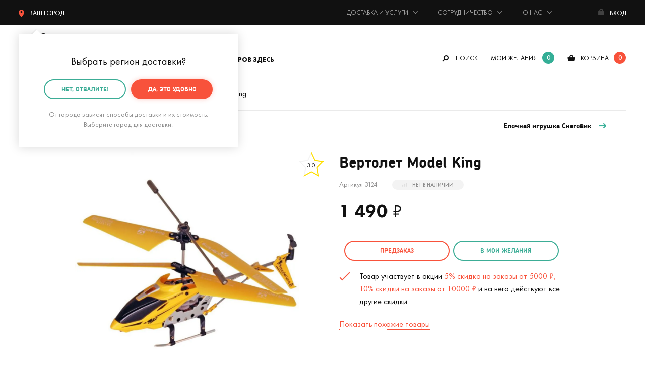

--- FILE ---
content_type: text/html; charset=UTF-8
request_url: https://mrgeek.ru/?ukey=home&frontendFetch=1&action=top_geoip_cities
body_size: 2524
content:
<div class="topCities_176 show"><div class="citi_favorite_list"><div><ul class="citi_favorite_ul"><li><a rel="nofollow" onclick="popup_kladrSelectCity('г. Москва / г. Москва', 'г. Москва', 'г. Москва', '', 176); return false;">г. Москва</a></li><li><a rel="nofollow" onclick="popup_kladrSelectCity('г. Санкт-Петербург / г. Санкт-Петербург', 'г. Санкт-Петербург', 'г. Санкт-Петербург', '', 176); return false;">г. Санкт-Петербург</a></li><li><a rel="nofollow" onclick="popup_kladrSelectCity('г. Владивосток / Приморский край', 'г. Владивосток', 'Приморский край', '', 176); return false;">г. Владивосток</a></li><li><a rel="nofollow" onclick="popup_kladrSelectCity('г. Волгоград / Волгоградская обл.', 'г. Волгоград', 'Волгоградская обл.', '', 176); return false;">г. Волгоград</a></li><li><a rel="nofollow" onclick="popup_kladrSelectCity('г. Воронеж / Воронежская обл.', 'г. Воронеж', 'Воронежская обл.', '', 176); return false;">г. Воронеж</a></li><li><a rel="nofollow" onclick="popup_kladrSelectCity('г. Долгопрудный / Московская обл.', 'г. Долгопрудный', 'Московская обл.', '', 176); return false;">г. Долгопрудный</a></li><li><a rel="nofollow" onclick="popup_kladrSelectCity('г. Екатеринбург / Свердловская обл.', 'г. Екатеринбург', 'Свердловская обл.', '', 176); return false;">г. Екатеринбург</a></li><li><a rel="nofollow" onclick="popup_kladrSelectCity('г. Зеленоград / г. Москва', 'г. Зеленоград', 'г. Москва', '', 176); return false;">г. Зеленоград</a></li><li><a rel="nofollow" onclick="popup_kladrSelectCity('г. Казань / Татарстан', 'г. Казань', 'Татарстан', '', 176); return false;">г. Казань</a></li><li><a rel="nofollow" onclick="popup_kladrSelectCity('г. Калуга / Калужская обл.', 'г. Калуга', 'Калужская обл.', '', 176); return false;">г. Калуга</a></li></ul></div><div><ul class="citi_favorite_ul"><li><a rel="nofollow" onclick="popup_kladrSelectCity('г. Королев / Московская обл.', 'г. Королев', 'Московская обл.', '', 176); return false;">г. Королев</a></li><li><a rel="nofollow" onclick="popup_kladrSelectCity('г. Красногорск / Московская обл.', 'г. Красногорск', 'Московская обл.', '', 176); return false;">г. Красногорск</a></li><li><a rel="nofollow" onclick="popup_kladrSelectCity('г. Краснодар / Краснодарский край', 'г. Краснодар', 'Краснодарский край', '', 176); return false;">г. Краснодар</a></li><li><a rel="nofollow" onclick="popup_kladrSelectCity('г. Красноярск / Красноярский край', 'г. Красноярск', 'Красноярский край', '', 176); return false;">г. Красноярск</a></li><li><a rel="nofollow" onclick="popup_kladrSelectCity('г. Нижний Новгород / Нижегородская обл.', 'г. Нижний Новгород', 'Нижегородская обл.', '', 176); return false;">г. Нижний Новгород</a></li><li><a rel="nofollow" onclick="popup_kladrSelectCity('г. Новосибирск / Новосибирская обл.', 'г. Новосибирск', 'Новосибирская обл.', '', 176); return false;">г. Новосибирск</a></li><li><a rel="nofollow" onclick="popup_kladrSelectCity('г. Омск / Омская обл.', 'г. Омск', 'Омская обл.', '', 176); return false;">г. Омск</a></li><li><a rel="nofollow" onclick="popup_kladrSelectCity('г. Пермь / Пермский край', 'г. Пермь', 'Пермский край', '', 176); return false;">г. Пермь</a></li><li><a rel="nofollow" onclick="popup_kladrSelectCity('г. Подольск / Московская обл.', 'г. Подольск', 'Московская обл.', '', 176); return false;">г. Подольск</a></li><li><a rel="nofollow" onclick="popup_kladrSelectCity('г. Ростов-на-Дону / Ростовская обл.', 'г. Ростов-на-Дону', 'Ростовская обл.', '', 176); return false;">г. Ростов-на-Дону</a></li></ul></div><div><ul class="citi_favorite_ul"><li><a rel="nofollow" onclick="popup_kladrSelectCity('г. Рязань / Рязанская обл.', 'г. Рязань', 'Рязанская обл.', '', 176); return false;">г. Рязань</a></li><li><a rel="nofollow" onclick="popup_kladrSelectCity('г. Самара / Самарская обл.', 'г. Самара', 'Самарская обл.', '', 176); return false;">г. Самара</a></li><li><a rel="nofollow" onclick="popup_kladrSelectCity('г. Саратов / Саратовская обл.', 'г. Саратов', 'Саратовская обл.', '', 176); return false;">г. Саратов</a></li><li><a rel="nofollow" onclick="popup_kladrSelectCity('г. Тверь / Тверская обл.', 'г. Тверь', 'Тверская обл.', '', 176); return false;">г. Тверь</a></li><li><a rel="nofollow" onclick="popup_kladrSelectCity('г. Тула / Тульская обл.', 'г. Тула', 'Тульская обл.', '', 176); return false;">г. Тула</a></li><li><a rel="nofollow" onclick="popup_kladrSelectCity('г. Тюмень / Тюменская обл.', 'г. Тюмень', 'Тюменская обл.', '', 176); return false;">г. Тюмень</a></li><li><a rel="nofollow" onclick="popup_kladrSelectCity('г. Уфа / Башкортостан', 'г. Уфа', 'Башкортостан', '', 176); return false;">г. Уфа</a></li><li><a rel="nofollow" onclick="popup_kladrSelectCity('г. Химки / Московская обл.', 'г. Химки', 'Московская обл.', '', 176); return false;">г. Химки</a></li><li><a rel="nofollow" onclick="popup_kladrSelectCity('г. Челябинск / Челябинская обл.', 'г. Челябинск', 'Челябинская обл.', '', 176); return false;">г. Челябинск</a></li><li><a rel="nofollow" onclick="popup_kladrSelectCity('г. Ярославль / Ярославская обл.', 'г. Ярославль', 'Ярославская обл.', '', 176); return false;">г. Ярославль</a></li></ul></div></div></div><div class="topCities_20 hide"><div class="citi_favorite_list"><div><ul class="citi_favorite_ul"><li><a rel="nofollow" onclick="popup_kladrSelectCity('г. Минск / г. Минск', 'г. Минск', 'г. Минск', '', 20); return false;">г. Минск</a></li><li><a rel="nofollow" onclick="popup_kladrSelectCity('г. Барановичи / Брестская обл.', 'г. Барановичи', 'Брестская обл.', '', 20); return false;">г. Барановичи</a></li><li><a rel="nofollow" onclick="popup_kladrSelectCity('г. Бобруйск / Могилевская обл.', 'г. Бобруйск', 'Могилевская обл.', '', 20); return false;">г. Бобруйск</a></li><li><a rel="nofollow" onclick="popup_kladrSelectCity('г. Борисов / Минская обл.', 'г. Борисов', 'Минская обл.', '', 20); return false;">г. Борисов</a></li><li><a rel="nofollow" onclick="popup_kladrSelectCity('г. Брест / Брестская обл.', 'г. Брест', 'Брестская обл.', '', 20); return false;">г. Брест</a></li><li><a rel="nofollow" onclick="popup_kladrSelectCity('г. Витебск / Витебская обл.', 'г. Витебск', 'Витебская обл.', '', 20); return false;">г. Витебск</a></li></ul></div><div><ul class="citi_favorite_ul"><li><a rel="nofollow" onclick="popup_kladrSelectCity('г. Гомель / Гомельская обл.', 'г. Гомель', 'Гомельская обл.', '', 20); return false;">г. Гомель</a></li><li><a rel="nofollow" onclick="popup_kladrSelectCity('г. Горки / Могилевская обл.', 'г. Горки', 'Могилевская обл.', '', 20); return false;">г. Горки</a></li><li><a rel="nofollow" onclick="popup_kladrSelectCity('г. Гродно / Гродненская обл.', 'г. Гродно', 'Гродненская обл.', '', 20); return false;">г. Гродно</a></li><li><a rel="nofollow" onclick="popup_kladrSelectCity('г. Жлобин / Гомельская обл.', 'г. Жлобин', 'Гомельская обл.', '', 20); return false;">г. Жлобин</a></li><li><a rel="nofollow" onclick="popup_kladrSelectCity('г. Лида / Гродненская обл.', 'г. Лида', 'Гродненская обл.', '', 20); return false;">г. Лида</a></li><li><a rel="nofollow" onclick="popup_kladrSelectCity('г. Могилев / Могилевская обл.', 'г. Могилев', 'Могилевская обл.', '', 20); return false;">г. Могилёв</a></li></ul></div><div><ul class="citi_favorite_ul"><li><a rel="nofollow" onclick="popup_kladrSelectCity('г. Мозырь / Гомельская обл.', 'г. Мозырь', 'Гомельская обл.', '', 20); return false;">г. Мозырь</a></li><li><a rel="nofollow" onclick="popup_kladrSelectCity('г. Молодечно / Минская обл.', 'г. Молодечно', 'Минская обл.', '', 20); return false;">г. Молодечно</a></li><li><a rel="nofollow" onclick="popup_kladrSelectCity('г. Новополоцк / Витебская обл.', 'г. Новополоцк', 'Витебская обл.', '', 20); return false;">г. Новополоцк</a></li><li><a rel="nofollow" onclick="popup_kladrSelectCity('г. Орша / Витебская обл.	', 'г. Орша', 'Витебская обл.	', '', 20); return false;">г. Орша</a></li><li><a rel="nofollow" onclick="popup_kladrSelectCity('г. Полоцк / Витебская обл.', 'г. Полоцк', 'Витебская обл.', '', 20); return false;">г. Полоцк</a></li><li><a rel="nofollow" onclick="popup_kladrSelectCity('г. Солигорск / Минская обл.', 'г. Солигорск', 'Минская обл.', '', 20); return false;">г. Солигорск</a></li></ul></div></div></div><div class="topCities_109 hide"><div class="citi_favorite_list"><div><ul class="citi_favorite_ul"><li><a rel="nofollow" onclick="popup_kladrSelectCity('г. Алматы / г. Алматы', 'г. Алматы', 'г. Алматы', '', 109); return false;">г. Алматы</a></li><li><a rel="nofollow" onclick="popup_kladrSelectCity('г. Астана / г. Астана', 'г. Астана', 'г. Астана', '', 109); return false;">г. Астана</a></li><li><a rel="nofollow" onclick="popup_kladrSelectCity('г. Актау / Мангистаунская обл', 'г. Актау', 'Мангистауская обл.', '', 109); return false;">г. Актау</a></li><li><a rel="nofollow" onclick="popup_kladrSelectCity('г. Актобе / Актюбинская обл.', 'г. Актобе', 'Актюбинская обл.', '', 109); return false;">г. Актобе</a></li><li><a rel="nofollow" onclick="popup_kladrSelectCity('г. Атырау (Гурьев) / Атырауская обл.', 'г. Атырау (Гурьев)', 'Атырауская обл.', '', 109); return false;">г. Атырау</a></li><li><a rel="nofollow" onclick="popup_kladrSelectCity('г. Караганда / Карагандинская обл.', 'г. Караганда', 'Карагандинская обл.', '', 109); return false;">г. Караганда</a></li></ul></div><div><ul class="citi_favorite_ul"><li><a rel="nofollow" onclick="popup_kladrSelectCity('г. Кокшетау / Акмолинская обл.', 'г. Кокшетау', 'Акмолинская обл.', '', 109); return false;">г. Кокшетау</a></li><li><a rel="nofollow" onclick="popup_kladrSelectCity('г. Костанай / Костанайская обл.', 'г. Костанай', 'Костанайская обл.', '', 109); return false;">г. Костанай</a></li><li><a rel="nofollow" onclick="popup_kladrSelectCity('г. Кызылорда / Кызылординская обл.', 'г. Кызылорда', 'Кызылординская обл.', '', 109); return false;">г. Кызылорда</a></li><li><a rel="nofollow" onclick="popup_kladrSelectCity('г. Павлодар / Павлодарская обл.', 'г. Павлодар', 'Павлодарская обл.', '', 109); return false;">г. Павлодар</a></li><li><a rel="nofollow" onclick="popup_kladrSelectCity('г. Петропавловск / Северо-Казахстанская обл.', 'г. Петропавловск', 'Северо-Казахстанская обл.', '', 109); return false;">г. Петропавловск</a></li><li><a rel="nofollow" onclick="popup_kladrSelectCity('г. Семей (Семипалатинск)  / Восточно-Казахстанская обл.', 'г. Семей (Семипалатинск)', 'Восточно-Казахстанская обл.', '', 109); return false;">г. Семей</a></li></ul></div><div><ul class="citi_favorite_ul"><li><a rel="nofollow" onclick="popup_kladrSelectCity('г. Тараз / Жамбылская обл.', 'г. Тараз', 'Жамбылская обл.', '', 109); return false;">г. Тараз</a></li><li><a rel="nofollow" onclick="popup_kladrSelectCity('г. Темиртау / Карагандинская обл.', 'г. Темиртау', 'Карагандинская обл.', '', 109); return false;">г. Темиртау</a></li><li><a rel="nofollow" onclick="popup_kladrSelectCity('г. Тимирязево / Северо-Казахстанская обл.', 'г. Тимирязево', 'Северо-Казахстанская обл.', '', 109); return false;">г. Тимирязево</a></li><li><a rel="nofollow" onclick="popup_kladrSelectCity('г. Уральск / Западно-Казахстанская обл.', 'г. Уральск', 'Западно-Казахстанская обл.', '', 109); return false;">г. Уральск</a></li><li><a rel="nofollow" onclick="popup_kladrSelectCity('г. Усть-Каменогорск / Восточно-Казахстанская обл.', 'г. Усть-Каменогорск', 'Восточно-Казахстанская обл.', '', 109); return false;">г. Усть-Каменогорск</a></li><li><a rel="nofollow" onclick="popup_kladrSelectCity('г. Шымкент / Южно-Казахстанская обл.', 'г. Шымкент', 'Южно-Казахстанская обл.', '', 109); return false;">г. Шымкент</a></li></ul></div></div></div><div class="topCities_11 hide"><div class="citi_favorite_list"><div><ul class="citi_favorite_ul"><li><a rel="nofollow" onclick="popup_kladrSelectCity('г. Ереван / г. Ереван', 'г. Ереван', 'г. Ереван', '', 11); return false;">г. Ереван</a></li><li><a rel="nofollow" onclick="popup_kladrSelectCity('г. Абовян / Котайкская обл.', 'г. Абовян', 'Котайкская обл.', '', 11); return false;">г. Абовян</a></li><li><a rel="nofollow" onclick="popup_kladrSelectCity('г. Апаран / Арагацотнская обл.', 'г. Апаран', 'Арагацотнская обл.', '', 11); return false;">г. Апаран</a></li><li><a rel="nofollow" onclick="popup_kladrSelectCity('г. Армавир / Армавирская обл.', 'г. Армавир', 'Армавирская обл.', '', 11); return false;">г. Армавир</a></li><li><a rel="nofollow" onclick="popup_kladrSelectCity('г. Аштарак / Арагацотнская обл.', 'г. Аштарак', 'Арагацотнская обл.', '', 11); return false;">г. Аштарак</a></li></ul></div><div><ul class="citi_favorite_ul"><li><a rel="nofollow" onclick="popup_kladrSelectCity('г. Ванадзор / Лорийская обл.', 'г. Ванадзор', 'Лорийская обл.', '', 11); return false;">г. Ванадзор</a></li><li><a rel="nofollow" onclick="popup_kladrSelectCity('г. Горис / Сюникская обл.', 'г. Горис', 'Сюникская обл.', '', 11); return false;">г. Горис</a></li><li><a rel="nofollow" onclick="popup_kladrSelectCity('г. Гюмри / Ширакская обл.', 'г. Гюмри', 'Ширакская обл.', '', 11); return false;">г. Гюмри</a></li><li><a rel="nofollow" onclick="popup_kladrSelectCity('г. Егвард / Котайкская обл.', 'г. Егвард', 'Котайкская обл.', '', 11); return false;">г. Егвард</a></li><li><a rel="nofollow" onclick="popup_kladrSelectCity('г. Ехегнадзор / Вайоцдзорская обл.', 'г. Ехегнадзор', 'Вайоцдзорская обл.', '', 11); return false;">г. Ехегнадзор</a></li></ul></div><div><ul class="citi_favorite_ul"><li><a rel="nofollow" onclick="popup_kladrSelectCity('г. Капан / Сюникская обл.', 'г. Капан', 'Сюникская обл.', '', 11); return false;">г. Капан</a></li><li><a rel="nofollow" onclick="popup_kladrSelectCity('г. Масис / Арарат', 'г. Масис', 'Арарат', '', 11); return false;">г. Масис</a></li><li><a rel="nofollow" onclick="popup_kladrSelectCity('г. Раздан / Котайкская обл.', 'г. Раздан', 'Котайкская обл.', '', 11); return false;">г. Раздан</a></li><li><a rel="nofollow" onclick="popup_kladrSelectCity('г. Севан / Гехаркуникская обл.', 'г. Севан', 'Гехаркуникская обл.', '', 11); return false;">г. Севан</a></li><li><a rel="nofollow" onclick="popup_kladrSelectCity('г. Спитак / Лорийская обл.', 'г. Спитак', 'Лорийская обл.', '', 11); return false;">г. Спитак</a></li></ul></div></div></div><div class="topCities_115 hide"><div class="citi_favorite_list"><div><ul class="citi_favorite_ul"><li><a rel="nofollow" onclick="popup_kladrSelectCity('г. Бишкек / г. Бишкек', 'г. Бишкек', 'г. Бишкек', '', 115); return false;">г. Бишкек</a></li><li><a rel="nofollow" onclick="popup_kladrSelectCity('г. Балыкчи / Иссык-Кульская обл.', 'г. Балыкчи', 'Иссык-Кульская обл.', '', 115); return false;">г. Балыкчи</a></li><li><a rel="nofollow" onclick="popup_kladrSelectCity('г. Баткен / Ошская обл.', 'г. Баткен', 'Ошская обл.', '', 115); return false;">г. Баткен</a></li></ul></div><div><ul class="citi_favorite_ul"><li><a rel="nofollow" onclick="popup_kladrSelectCity('г. Каинды / Чуйская обл.', 'г. Каинды', 'Чуйская обл.', '', 115); return false;">г. Каинды</a></li><li><a rel="nofollow" onclick="popup_kladrSelectCity('г. Каракол / Иссык-Кульская обл.', 'г. Каракол', 'Иссык-Кульская обл.', '', 115); return false;">г. Каракол</a></li><li><a rel="nofollow" onclick="popup_kladrSelectCity('г. Кемин / Чуйская обл.', 'г. Кемин', 'Чуйская обл.', '', 115); return false;">г. Кемин</a></li></ul></div><div><ul class="citi_favorite_ul"><li><a rel="nofollow" onclick="popup_kladrSelectCity('г. Майлуу-Суу / Джалал-Абадская обл.', 'г. Майлуу-Суу', 'Джалал-Абадская обл.', '', 115); return false;">г. Майлуу-Суу</a></li><li><a rel="nofollow" onclick="popup_kladrSelectCity('г. Нарын / Нарынская обл.', 'г. Нарын', 'Нарынская обл.', '', 115); return false;">г. Нарын</a></li><li><a rel="nofollow" onclick="popup_kladrSelectCity('г. Токмак / Чуйская обл.', 'г. Токмак', 'Чуйская обл.', '', 115); return false;">г. Токмак</a></li></ul></div></div></div><div class="topCities_0 hide"><div class="citi_favorite_list"><div><ul class="citi_favorite_ul"><li><a rel="nofollow" onclick="$('#topCountryID').val(13).change().easyDropDown('destroy').easyDropDown();">Австралия</a></li><li><a rel="nofollow" onclick="$('#topCountryID').val(14).change().easyDropDown('destroy').easyDropDown();">Австрия</a></li><li><a rel="nofollow" onclick="$('#topCountryID').val(15).change().easyDropDown('destroy').easyDropDown();">Азербайджан</a></li><li><a rel="nofollow" onclick="$('#topCountryID').val(11).change().easyDropDown('destroy').easyDropDown();">Армения</a></li><li><a rel="nofollow" onclick="$('#topCountryID').val(21).change().easyDropDown('destroy').easyDropDown();">Бельгия</a></li><li><a rel="nofollow" onclick="$('#topCountryID').val(33).change().easyDropDown('destroy').easyDropDown();">Болгария</a></li><li><a rel="nofollow" onclick="$('#topCountryID').val(222).change().easyDropDown('destroy').easyDropDown();">Великобритания</a></li><li><a rel="nofollow" onclick="$('#topCountryID').val(81).change().easyDropDown('destroy').easyDropDown();">Германия</a></li><li><a rel="nofollow" onclick="$('#topCountryID').val(84).change().easyDropDown('destroy').easyDropDown();">Греция</a></li><li><a rel="nofollow" onclick="$('#topCountryID').val(80).change().easyDropDown('destroy').easyDropDown();">Грузия</a></li></ul></div><div><ul class="citi_favorite_ul"><li><a rel="nofollow" onclick="$('#topCountryID').val(63).change().easyDropDown('destroy').easyDropDown();">Египет</a></li><li><a rel="nofollow" onclick="$('#topCountryID').val(104).change().easyDropDown('destroy').easyDropDown();">Израиль</a></li><li><a rel="nofollow" onclick="$('#topCountryID').val(99).change().easyDropDown('destroy').easyDropDown();">Индия</a></li><li><a rel="nofollow" onclick="$('#topCountryID').val(195).change().easyDropDown('destroy').easyDropDown();">Испания</a></li><li><a rel="nofollow" onclick="$('#topCountryID').val(105).change().easyDropDown('destroy').easyDropDown();">Италия</a></li><li><a rel="nofollow" onclick="$('#topCountryID').val(38).change().easyDropDown('destroy').easyDropDown();">Канада</a></li><li><a rel="nofollow" onclick="$('#topCountryID').val(44).change().easyDropDown('destroy').easyDropDown();">Китай</a></li><li><a rel="nofollow" onclick="$('#topCountryID').val(115).change().easyDropDown('destroy').easyDropDown();">Киргизия</a></li><li><a rel="nofollow" onclick="$('#topCountryID').val(117).change().easyDropDown('destroy').easyDropDown();">Латвия</a></li><li><a rel="nofollow" onclick="$('#topCountryID').val(140).change().easyDropDown('destroy').easyDropDown();">Молдавия</a></li></ul></div><div><ul class="citi_favorite_ul"><li><a rel="nofollow" onclick="$('#topCountryID').val(160).change().easyDropDown('destroy').easyDropDown();">Норвегия</a></li><li><a rel="nofollow" onclick="$('#topCountryID').val(223).change().easyDropDown('destroy').easyDropDown();">США</a></li><li><a rel="nofollow" onclick="$('#topCountryID').val(207).change().easyDropDown('destroy').easyDropDown();">Таджикистан</a></li><li><a rel="nofollow" onclick="$('#topCountryID').val(209).change().easyDropDown('destroy').easyDropDown();">Таиланд</a></li><li><a rel="nofollow" onclick="$('#topCountryID').val(215).change().easyDropDown('destroy').easyDropDown();">Турция</a></li><li><a rel="nofollow" onclick="$('#topCountryID').val(216).change().easyDropDown('destroy').easyDropDown();">Туркменстан</a></li><li><a rel="nofollow" onclick="$('#topCountryID').val(226).change().easyDropDown('destroy').easyDropDown();">Узбекистан</a></li><li><a rel="nofollow" onclick="$('#topCountryID').val(72).change().easyDropDown('destroy').easyDropDown();">Финляндия</a></li><li><a rel="nofollow" onclick="$('#topCountryID').val(73).change().easyDropDown('destroy').easyDropDown();">Франция</a></li><li><a rel="nofollow" onclick="$('#topCountryID').val(56).change().easyDropDown('destroy').easyDropDown();">Чехия</a></li></ul></div></div></div>

--- FILE ---
content_type: text/html; charset=UTF-8
request_url: https://mrgeek.ru/?ukey=home&frontendFetch=1&action=load_related_products_to_product&productID=1945
body_size: 8963
content:
    <div class="looknowblock_wrap" id="related"><div class="loader2 show"></div><div class="like-container  hide"><div class="wrap_controls"><span class="reviewtop">Рекомендуем</span><div class="looknow-slider-button-prev slider-button-prev"></div><div class="looknow-swiper-pagination swiper-pagination"></div><div class="looknow-slider-button-next slider-button-next"></div></div><div class="swiper-wrapper"><div class="swiper-slide"><div class="flex_item good_item"><div class="good_inner good-16407"><div class="infobox"><div class="star"><svg height="50" width="50"><use xlink:href="/published/SC/html/scripts/repo_themes/mrgeek/static/img/general/all.svg#star4_0"></use></svg><span class="rating_in_svg">4.0</span></div><div class="foto"><div class="foto_slick" style="margin-bottom: 30px;"><div ><img style="overflow: hidden;" width="238" height="238" src="https://storage.mrgeek.ru/pWnQcUIDJCbuAY7XKL2Sl59OUOBFdWXpQptxziYUWyk/fit/238/238/no/1/aHR0cHM6Ly9tcmdlZWsucnUvaW1hZ2VzL3Byb2R1Y3RfcGljdHVyZXNfbmV3LzE2MDAwLzE2NDAwLzE2NDA3L3Byb2R1Y3RfcGljdHVyZXMvb3JpZ2luYWwvMTY0MDctMS5qcGc.jpg" srcset="https://storage.mrgeek.ru/MK1Njy9kMELFSiI5nu6ez9QQQ9ts1jGoAkw3ng33eaU/fit/476/476/no/1/aHR0cHM6Ly9tcmdlZWsucnUvaW1hZ2VzL3Byb2R1Y3RfcGljdHVyZXNfbmV3LzE2MDAwLzE2NDAwLzE2NDA3L3Byb2R1Y3RfcGljdHVyZXMvb3JpZ2luYWwvMTY0MDctMS5qcGc.jpg 2x"  alt="Настольный органайзер Basket" title="Настольный органайзер Basket" fetchpriority="high" decoding="sync" ></div><div ><img loading="lazy" decoding="async" style="display: none;" class="foto_slick_img" src="https://storage.mrgeek.ru/j07j-cKyWiKa6wJ3xh7Pyhy10-xuAo1h8wWb8ThqMv4/fit/238/238/no/1/aHR0cHM6Ly9tcmdlZWsucnUvaW1hZ2VzL3Byb2R1Y3RfcGljdHVyZXNfbmV3LzE2MDAwLzE2NDAwLzE2NDA3L3Byb2R1Y3RfcGljdHVyZXMvb3JpZ2luYWwvMTY0MDctMi5qcGc.jpg" width="238" height="238" srcset="https://storage.mrgeek.ru/enrH-7yygZ6RoUB-t3NtrjK2fxsLsA8_JJQScERAqzQ/fit/476/476/no/1/aHR0cHM6Ly9tcmdlZWsucnUvaW1hZ2VzL3Byb2R1Y3RfcGljdHVyZXNfbmV3LzE2MDAwLzE2NDAwLzE2NDA3L3Byb2R1Y3RfcGljdHVyZXMvb3JpZ2luYWwvMTY0MDctMi5qcGc.jpg 2x"  alt="Настольный органайзер Basket" title="Настольный органайзер Basket"  ></div><div ><img loading="lazy" decoding="async" style="display: none;" class="foto_slick_img" src="https://storage.mrgeek.ru/2cLLcPxmINpkdP60vaweuxnsDETmuN1YgIooKoIi8zQ/fit/238/238/no/1/aHR0cHM6Ly9tcmdlZWsucnUvaW1hZ2VzL3Byb2R1Y3RfcGljdHVyZXNfbmV3LzE2MDAwLzE2NDAwLzE2NDA3L3Byb2R1Y3RfcGljdHVyZXMvb3JpZ2luYWwvMTY0MDctMy5qcGc.jpg" width="238" height="238" srcset="https://storage.mrgeek.ru/hKL1xYU-5sew7GTdqVy8rFg_rgk-Djs3ubR36c3EvWY/fit/476/476/no/1/aHR0cHM6Ly9tcmdlZWsucnUvaW1hZ2VzL3Byb2R1Y3RfcGljdHVyZXNfbmV3LzE2MDAwLzE2NDAwLzE2NDA3L3Byb2R1Y3RfcGljdHVyZXMvb3JpZ2luYWwvMTY0MDctMy5qcGc.jpg 2x"  alt="Настольный органайзер Basket" title="Настольный органайзер Basket"  ></div><div ><img loading="lazy" decoding="async" style="display: none;" class="foto_slick_img" src="https://storage.mrgeek.ru/iA7Suqsi119H90CtM-O-fLENBtTpVW1vBu0jCrN5KU0/fit/238/238/no/1/aHR0cHM6Ly9tcmdlZWsucnUvaW1hZ2VzL3Byb2R1Y3RfcGljdHVyZXNfbmV3LzE2MDAwLzE2NDAwLzE2NDA3L3Byb2R1Y3RfcGljdHVyZXMvb3JpZ2luYWwvMTY0MDctNC5qcGc.jpg" width="238" height="238" srcset="https://storage.mrgeek.ru/wY0Iu4ip5bTJIjbcsHRJ497b-7zFiDqht9rw8J6pz4k/fit/476/476/no/1/aHR0cHM6Ly9tcmdlZWsucnUvaW1hZ2VzL3Byb2R1Y3RfcGljdHVyZXNfbmV3LzE2MDAwLzE2NDAwLzE2NDA3L3Byb2R1Y3RfcGljdHVyZXMvb3JpZ2luYWwvMTY0MDctNC5qcGc.jpg 2x"  alt="Настольный органайзер Basket" title="Настольный органайзер Basket"  ></div></div></div><span class="product_code ">арт. 15680</span><a class="subject" title="Настольный органайзер Basket" href="/product/nastolnyj-organajzer-basket/">Настольный органайзер Basket</a><span class="descr"></span><span class="btn grey" title="Быстрый просмотр Настольный органайзер Basket" onclick='app.historyPush("Настольный органайзер Basket","/product/nastolnyj-organajzer-basket/?preview");productPopup("16407");return false;'><span>Быстрый просмотр</span></span><div class="price_block"><span class="price"><strong class="totalPrice">490</strong> ₽</span><span class="oldprice" style="display:none;"><strong class="regularPrice"></strong> ₽</span></div><div class="showbox_mobile"><form action='product/1945/?frontendFetch=1' method="post" enctype="multipart/form-data" class="formProduct16407 brief"><input type="hidden" name="productID" class="relProductID" value="16407"><input type="hidden" class="inStockProduct" value="1"><input type="hidden" class="code" value="15680"><input type="hidden" class="haveOptions" value=""><input type="hidden" class="inCartVariants" value=""><input type="hidden" class="product_price" value=""><span class="in_view" title="Быстрый просмотр Настольный органайзер Basket" onclick='app.historyPush("Настольный органайзер Basket","/product/nastolnyj-organajzer-basket/?preview");productPopup("16407");return false;'></span><a href="#"  class="in_favorite add_wish" onclick="wishlist_add(getFormByElem(this));app.$refs['modal_addmywish'].open();return false;" title="Добавить в мои желания Настольный органайзер Basket"></a><div  class="in_favorite on tooltip_white_link in_wish" data-tooltip-content="#tooltip_in_favorite_16407" style="display:none;"></div><div class="tooltip_templates"><span id="tooltip_in_favorite_16407">Товар уже в <a href="/wishlist/">Моих желаниях</a></span></div><a href="#" class="in_basket toCart" onclick="if(addtocart_request(getFormByElem(this)))app.$refs['modal_addcart'].open();return false;" title="Добавить в корзину Настольный органайзер Basket" ></a><div class="good_incart on tooltip_white_link inCart" data-tooltip-content="#tooltip_in_cart_16407" style="display:none;"></div><div class="tooltip_templates inCart" style="display:none;"><span id="tooltip_in_cart_16407">Товар уже в <a href="/cart/" target="_blank">корзине</a></span></div></form></div></div><div class="showbox"><form action='product/1945/?frontendFetch=1' method="post" enctype="multipart/form-data" class="formProduct16407 brief"><input type="hidden" name="productID" class="relProductID" value="16407"><input type="hidden" class="inStockProduct" value="1"><input type="hidden" class="haveOptions" value=""><input type="hidden" class="inCartVariants" value=""><input type="hidden" class="product_price" value=""><div class="btn_block"><a class="btn red toCart" href="#" onclick="if(addtocart_request(getFormByElem(this)))app.$refs['modal_addcart'].open();return false;" title="Купить Настольный органайзер Basket" >в корзину</a><a href="/cart/" title="Настольный органайзер Basket уже в корзине" class="btn grey_greentext inCart" style="display:none;">в корзине уже <span>1</span> шт.</a><a href="#"  class="btn green_border add_wish" onclick="wishlist_add(getFormByElem(this));app.$refs['modal_addmywish'].open();return false;" title="Добавить в мои желания Настольный органайзер Basket">в мои желания</a><a href="/wishlist/" style="display:none;" class="btn green_border in_wish" title="Настольный органайзер Basket уже в Моих желаниях">Уже в моих желаниях</a></div></form></div></div></div></div><div class="swiper-slide"><div class="flex_item good_item"><div class="good_inner good-12002"><div class="infobox"><div class="star"><svg height="50" width="50"><use xlink:href="/published/SC/html/scripts/repo_themes/mrgeek/static/img/general/all.svg#star5_0"></use></svg><span class="rating_in_svg">5.0</span></div><div class="foto"><div class="foto_slick" style="margin-bottom: 30px;"><div ><img style="overflow: hidden;" width="238" height="238" src="https://storage.mrgeek.ru/8sY5kTW3jF3rsYJeozwlIMnFG4mS9wUvYDJliYRvRdA/fit/238/238/no/1/aHR0cHM6Ly9tcmdlZWsucnUvaW1hZ2VzL3Byb2R1Y3RfcGljdHVyZXNfbmV3LzEyMDAwLzEyMDAwLzEyMDAyL3Byb2R1Y3RfcGljdHVyZXMvb3JpZ2luYWwvMTIwMDItMi5qcGc.jpg" srcset="https://storage.mrgeek.ru/3S3wLxjKyTf2yqvkm2Hhiey0E_Afk4GnFZFZ3P-11wI/fit/476/476/no/1/aHR0cHM6Ly9tcmdlZWsucnUvaW1hZ2VzL3Byb2R1Y3RfcGljdHVyZXNfbmV3LzEyMDAwLzEyMDAwLzEyMDAyL3Byb2R1Y3RfcGljdHVyZXMvb3JpZ2luYWwvMTIwMDItMi5qcGc.jpg 2x"  alt="Носки Настроение люблю его, люблю другого" title="Носки Настроение люблю его, люблю другого" fetchpriority="high" decoding="sync" ></div><div ><img loading="lazy" decoding="async" style="display: none;" class="foto_slick_img" src="https://storage.mrgeek.ru/B6b_AQKmexE9EbLDyNOod4j6-r2BW3HoPEMU-abNsaI/fit/238/238/no/1/aHR0cHM6Ly9tcmdlZWsucnUvaW1hZ2VzL3Byb2R1Y3RfcGljdHVyZXNfbmV3LzEyMDAwLzEyMDAwLzEyMDAyL3Byb2R1Y3RfcGljdHVyZXMvb3JpZ2luYWwvMTIwMDItMS5qcGc.jpg" width="238" height="238" srcset="https://storage.mrgeek.ru/ojvBjsyJ4Sa7L0VYWJDWbflXgpYAZyIMgDyJpjQ-LHc/fit/476/476/no/1/aHR0cHM6Ly9tcmdlZWsucnUvaW1hZ2VzL3Byb2R1Y3RfcGljdHVyZXNfbmV3LzEyMDAwLzEyMDAwLzEyMDAyL3Byb2R1Y3RfcGljdHVyZXMvb3JpZ2luYWwvMTIwMDItMS5qcGc.jpg 2x"  alt="Носки Настроение люблю его, люблю другого" title="Носки Настроение люблю его, люблю другого"  ></div><div ><img loading="lazy" decoding="async" style="display: none;" class="foto_slick_img" src="https://storage.mrgeek.ru/MOQvISQ43FC4wYtHaSKiYB9WjqCdNRgKH_TLaWXhazI/fit/238/238/no/1/aHR0cHM6Ly9tcmdlZWsucnUvaW1hZ2VzL3Byb2R1Y3RfcGljdHVyZXNfbmV3LzEyMDAwLzEyMDAwLzEyMDAyL3Byb2R1Y3RfcGljdHVyZXMvb3JpZ2luYWwvMTIwMDItMy5qcGc.jpg" width="238" height="238" srcset="https://storage.mrgeek.ru/v-mFDdyPH_QlWQVCQ8lURaVHuEqEBELI-hbIB8-cx4s/fit/476/476/no/1/aHR0cHM6Ly9tcmdlZWsucnUvaW1hZ2VzL3Byb2R1Y3RfcGljdHVyZXNfbmV3LzEyMDAwLzEyMDAwLzEyMDAyL3Byb2R1Y3RfcGljdHVyZXMvb3JpZ2luYWwvMTIwMDItMy5qcGc.jpg 2x"  alt="Носки Настроение люблю его, люблю другого" title="Носки Настроение люблю его, люблю другого"  ></div><div ><img loading="lazy" decoding="async" style="display: none;" class="foto_slick_img" src="https://storage.mrgeek.ru/3_8yaugdaRkKZFpttzzcERH_YxkXO-HKdN9yWe8nlUY/fit/238/238/no/1/aHR0cHM6Ly9tcmdlZWsucnUvaW1hZ2VzL3Byb2R1Y3RfcGljdHVyZXNfbmV3LzEyMDAwLzEyMDAwLzEyMDAyL3Byb2R1Y3RfcGljdHVyZXMvb3JpZ2luYWwvMTIwMDItNC5qcGc.jpg" width="238" height="238" srcset="https://storage.mrgeek.ru/rPCpraxyYTAyPGr751yAJW2TZe5W82uUeyht2liLDaw/fit/476/476/no/1/aHR0cHM6Ly9tcmdlZWsucnUvaW1hZ2VzL3Byb2R1Y3RfcGljdHVyZXNfbmV3LzEyMDAwLzEyMDAwLzEyMDAyL3Byb2R1Y3RfcGljdHVyZXMvb3JpZ2luYWwvMTIwMDItNC5qcGc.jpg 2x"  alt="Носки Настроение люблю его, люблю другого" title="Носки Настроение люблю его, люблю другого"  ></div><div ><img loading="lazy" decoding="async" style="display: none;" class="foto_slick_img" src="https://storage.mrgeek.ru/zPe1FDl0SW43UL9RhdCTA9Sf9vQr9mzkzV8nhlCwtT8/fit/238/238/no/1/aHR0cHM6Ly9tcmdlZWsucnUvaW1hZ2VzL3Byb2R1Y3RfcGljdHVyZXNfbmV3LzEyMDAwLzEyMDAwLzEyMDAyL3Byb2R1Y3RfcGljdHVyZXMvb3JpZ2luYWwvMTIwMDItNS5qcGc.jpg" width="238" height="238" srcset="https://storage.mrgeek.ru/9faUxhv3A5VKymfAEJGmOwoAxMs6aIpIYKNtybZeOgQ/fit/476/476/no/1/aHR0cHM6Ly9tcmdlZWsucnUvaW1hZ2VzL3Byb2R1Y3RfcGljdHVyZXNfbmV3LzEyMDAwLzEyMDAwLzEyMDAyL3Byb2R1Y3RfcGljdHVyZXMvb3JpZ2luYWwvMTIwMDItNS5qcGc.jpg 2x"  alt="Носки Настроение люблю его, люблю другого" title="Носки Настроение люблю его, люблю другого"  ></div><div ><img loading="lazy" decoding="async" style="display: none;" class="foto_slick_img" src="https://storage.mrgeek.ru/n-7AohArkmrKg72uN9mrJLlsXv1n7OQp6yngGj-1-iI/fit/238/238/no/1/aHR0cHM6Ly9tcmdlZWsucnUvaW1hZ2VzL3Byb2R1Y3RfcGljdHVyZXNfbmV3LzEyMDAwLzEyMDAwLzEyMDAyL3Byb2R1Y3RfcGljdHVyZXMvb3JpZ2luYWwvMTIwMDItNi5qcGc.jpg" width="238" height="238" srcset="https://storage.mrgeek.ru/DJrOb5bEDz6qqYmypyrt0NvZqqkt6rPLdnYmyNnBSZo/fit/476/476/no/1/aHR0cHM6Ly9tcmdlZWsucnUvaW1hZ2VzL3Byb2R1Y3RfcGljdHVyZXNfbmV3LzEyMDAwLzEyMDAwLzEyMDAyL3Byb2R1Y3RfcGljdHVyZXMvb3JpZ2luYWwvMTIwMDItNi5qcGc.jpg 2x"  alt="Носки Настроение люблю его, люблю другого" title="Носки Настроение люблю его, люблю другого"  ></div><div ><img loading="lazy" decoding="async" style="display: none;" class="foto_slick_img" src="https://storage.mrgeek.ru/uBhLNGRPvO41b143KyT4EQ24OxP3bPiY5iKvshxV4rw/fit/238/238/no/1/aHR0cHM6Ly9tcmdlZWsucnUvaW1hZ2VzL3Byb2R1Y3RfcGljdHVyZXNfbmV3LzEyMDAwLzEyMDAwLzEyMDAyL3Byb2R1Y3RfcGljdHVyZXMvb3JpZ2luYWwvMTIwMDItNy5qcGc.jpg" width="238" height="238" srcset="https://storage.mrgeek.ru/l923M1ZrqpAHplJGfXqnOMDuht_kDYY7X0yFK5A-jDQ/fit/476/476/no/1/aHR0cHM6Ly9tcmdlZWsucnUvaW1hZ2VzL3Byb2R1Y3RfcGljdHVyZXNfbmV3LzEyMDAwLzEyMDAwLzEyMDAyL3Byb2R1Y3RfcGljdHVyZXMvb3JpZ2luYWwvMTIwMDItNy5qcGc.jpg 2x"  alt="Носки Настроение люблю его, люблю другого" title="Носки Настроение люблю его, люблю другого"  ></div></div></div><span class="product_code ">арт. 12075</span><a class="subject" title="Носки Настроение люблю его, люблю другого" href="/product/noski-nastroenie-ljublju-ego-ljublju-drugogo/">Носки Настроение люблю его, люблю другого</a><span class="descr">С какой ноги сегодня встанет ваша возлюбленная?</span><span class="btn grey" title="Быстрый просмотр Носки Настроение люблю его, люблю другого" onclick='app.historyPush("Носки Настроение люблю его, люблю другого","/product/noski-nastroenie-ljublju-ego-ljublju-drugogo/?preview");productPopup("12002");return false;'><span>Быстрый просмотр</span></span><div class="price_block"><span class="price"><strong class="totalPrice">250</strong> ₽</span><span class="oldprice" style="display:none;"><strong class="regularPrice"></strong> ₽</span></div><div class="showbox_mobile"><form action='product/1945/?frontendFetch=1' method="post" enctype="multipart/form-data" class="formProduct12002 brief"><input type="hidden" name="productID" class="relProductID" value="12002"><input type="hidden" class="inStockProduct" value="3"><input type="hidden" class="code" value="12075"><input type="hidden" class="haveOptions" value="1"><input type="hidden" class="inCartVariants" value=""><input type="hidden" class="product_price" value=""><span class="in_view" title="Быстрый просмотр Носки Настроение люблю его, люблю другого" onclick='app.historyPush("Носки Настроение люблю его, люблю другого","/product/noski-nastroenie-ljublju-ego-ljublju-drugogo/?preview");productPopup("12002");return false;'></span><a href="#"  class="in_favorite add_wish" onclick="wishlist_add(getFormByElem(this));app.$refs['modal_addmywish'].open();return false;" title="Добавить в мои желания Носки Настроение люблю его, люблю другого"></a><div  class="in_favorite on tooltip_white_link in_wish" data-tooltip-content="#tooltip_in_favorite_12002" style="display:none;"></div><div class="tooltip_templates"><span id="tooltip_in_favorite_12002">Товар уже в <a href="/wishlist/">Моих желаниях</a></span></div><a href="#" class="in_basket toCart" onclick="if(addtocart_request(getFormByElem(this)))app.$refs['modal_addcart'].open();return false;" title="Добавить в корзину Носки Настроение люблю его, люблю другого" ></a><div class="good_incart on tooltip_white_link inCart" data-tooltip-content="#tooltip_in_cart_12002" style="display:none;"></div><div class="tooltip_templates inCart" style="display:none;"><span id="tooltip_in_cart_12002">Товар уже в <a href="/cart/" target="_blank">корзине</a></span></div></form></div></div><div class="showbox"><form action='product/1945/?frontendFetch=1' method="post" enctype="multipart/form-data" class="formProduct12002 brief"><input type="hidden" name="productID" class="relProductID" value="12002"><input type="hidden" class="inStockProduct" value="3"><input type="hidden" class="haveOptions" value="1"><input type="hidden" class="inCartVariants" value=""><input type="hidden" class="product_price" value=""><div class="btn_block"><a class="btn red toCart" href="#" onclick="if(addtocart_request(getFormByElem(this)))app.$refs['modal_addcart'].open();return false;" title="Купить Носки Настроение люблю его, люблю другого" >в корзину</a><a href="/cart/" title="Носки Настроение люблю его, люблю другого уже в корзине" class="btn grey_greentext inCart" style="display:none;">в корзине уже <span>1</span> шт.</a><a href="#"  class="btn green_border add_wish" onclick="wishlist_add(getFormByElem(this));app.$refs['modal_addmywish'].open();return false;" title="Добавить в мои желания Носки Настроение люблю его, люблю другого">в мои желания</a><a href="/wishlist/" style="display:none;" class="btn green_border in_wish" title="Носки Настроение люблю его, люблю другого уже в Моих желаниях">Уже в моих желаниях</a></div></form></div></div></div></div><div class="swiper-slide"><div class="flex_item good_item"><div class="good_inner good-16925"><div class="infobox"><div class="star"><svg height="50" width="50"><use xlink:href="/published/SC/html/scripts/repo_themes/mrgeek/static/img/general/all.svg#star5_0"></use></svg><span class="rating_in_svg">5.0</span></div><div class="foto"><div class="foto_slick" style="margin-bottom: 30px;"><div ><img style="overflow: hidden;" width="238" height="238" src="https://storage.mrgeek.ru/idpMKvkGKRnkqJen-CkL5yCZ2jHcTBKGw38YuHThBwE/fit/238/238/no/1/aHR0cHM6Ly9tcmdlZWsucnUvaW1hZ2VzL3Byb2R1Y3RfcGljdHVyZXNfbmV3LzE2MDAwLzE2OTAwLzE2OTI1L3Byb2R1Y3RfcGljdHVyZXMvb3JpZ2luYWwvMTY5MjUtMS5qcGc.jpg" srcset="https://storage.mrgeek.ru/JkeXgyx6gsN9QgaH1KsEAdTHEwYijcukBinORhsXGhQ/fit/476/476/no/1/aHR0cHM6Ly9tcmdlZWsucnUvaW1hZ2VzL3Byb2R1Y3RfcGljdHVyZXNfbmV3LzE2MDAwLzE2OTAwLzE2OTI1L3Byb2R1Y3RfcGljdHVyZXMvb3JpZ2luYWwvMTY5MjUtMS5qcGc.jpg 2x"  alt="Термометр стеклянный Галилео (Синий)" title="Термометр стеклянный Галилео (Синий)" fetchpriority="high" decoding="sync" ></div><div ><img loading="lazy" decoding="async" style="display: none;" class="foto_slick_img" src="https://storage.mrgeek.ru/XJdy5MHgbPWkwf6cODTXNn7CCHj-jSlbk0waCWm3k0Q/fit/238/238/no/1/aHR0cHM6Ly9tcmdlZWsucnUvaW1hZ2VzL3Byb2R1Y3RfcGljdHVyZXNfbmV3LzE2MDAwLzE2OTAwLzE2OTI1L3Byb2R1Y3RfcGljdHVyZXMvb3JpZ2luYWwvMTY5MjUtMi5qcGc.jpg" width="238" height="238" srcset="https://storage.mrgeek.ru/kYxqqWnad66_J1cj_tLmkmpUf20KadshHc8sxUQhkfU/fit/476/476/no/1/aHR0cHM6Ly9tcmdlZWsucnUvaW1hZ2VzL3Byb2R1Y3RfcGljdHVyZXNfbmV3LzE2MDAwLzE2OTAwLzE2OTI1L3Byb2R1Y3RfcGljdHVyZXMvb3JpZ2luYWwvMTY5MjUtMi5qcGc.jpg 2x"  alt="Термометр стеклянный Галилео (Синий)" title="Термометр стеклянный Галилео (Синий)"  ></div><div ><img loading="lazy" decoding="async" style="display: none;" class="foto_slick_img" src="https://storage.mrgeek.ru/UZ8K9xl-QFCyYyvhTSVbccoaoiL0KXA7QFT5pd46oKs/fit/238/238/no/1/aHR0cHM6Ly9tcmdlZWsucnUvaW1hZ2VzL3Byb2R1Y3RfcGljdHVyZXNfbmV3LzE2MDAwLzE2OTAwLzE2OTI1L3Byb2R1Y3RfcGljdHVyZXMvb3JpZ2luYWwvMTY5MjUtMy5qcGc.jpg" width="238" height="238" srcset="https://storage.mrgeek.ru/lz82f_tdnOTllK9aE92DRKNENc5UfNprNq0OCSknL8g/fit/476/476/no/1/aHR0cHM6Ly9tcmdlZWsucnUvaW1hZ2VzL3Byb2R1Y3RfcGljdHVyZXNfbmV3LzE2MDAwLzE2OTAwLzE2OTI1L3Byb2R1Y3RfcGljdHVyZXMvb3JpZ2luYWwvMTY5MjUtMy5qcGc.jpg 2x"  alt="Термометр стеклянный Галилео (Синий)" title="Термометр стеклянный Галилео (Синий)"  ></div><div ><img loading="lazy" decoding="async" style="display: none;" class="foto_slick_img" src="https://storage.mrgeek.ru/7h2_2ZvgYJ6oVGW6g0eIvM7MfbXmkp_aKg-j_kCu02I/fit/238/238/no/1/aHR0cHM6Ly9tcmdlZWsucnUvaW1hZ2VzL3Byb2R1Y3RfcGljdHVyZXNfbmV3LzE2MDAwLzE2OTAwLzE2OTI1L3Byb2R1Y3RfcGljdHVyZXMvb3JpZ2luYWwvMTY5MjUtNC5qcGc.jpg" width="238" height="238" srcset="https://storage.mrgeek.ru/E8BkIgMfXqGaKfbsleuUMP8VJiVQy2DOuaMpwrtGN-I/fit/476/476/no/1/aHR0cHM6Ly9tcmdlZWsucnUvaW1hZ2VzL3Byb2R1Y3RfcGljdHVyZXNfbmV3LzE2MDAwLzE2OTAwLzE2OTI1L3Byb2R1Y3RfcGljdHVyZXMvb3JpZ2luYWwvMTY5MjUtNC5qcGc.jpg 2x"  alt="Термометр стеклянный Галилео (Синий)" title="Термометр стеклянный Галилео (Синий)"  ></div><div ><img loading="lazy" decoding="async" style="display: none;" class="foto_slick_img" src="https://storage.mrgeek.ru/am2h2DDpT9onfFMOXiNkD2cK9kRMDTSzKUXO3-DZ-RQ/fit/238/238/no/1/aHR0cHM6Ly9tcmdlZWsucnUvaW1hZ2VzL3Byb2R1Y3RfcGljdHVyZXNfbmV3LzE2MDAwLzE2OTAwLzE2OTI1L3Byb2R1Y3RfcGljdHVyZXMvb3JpZ2luYWwvMTY5MjUtNS5qcGc.jpg" width="238" height="238" srcset="https://storage.mrgeek.ru/8JLs_LjPT6Ezam97wZ7HC0cskP1_cYRxWxRBjuHf_uM/fit/476/476/no/1/aHR0cHM6Ly9tcmdlZWsucnUvaW1hZ2VzL3Byb2R1Y3RfcGljdHVyZXNfbmV3LzE2MDAwLzE2OTAwLzE2OTI1L3Byb2R1Y3RfcGljdHVyZXMvb3JpZ2luYWwvMTY5MjUtNS5qcGc.jpg 2x"  alt="Термометр стеклянный Галилео (Синий)" title="Термометр стеклянный Галилео (Синий)"  ></div></div></div><span class="product_code ">арт. 16198</span><a class="subject" title="Термометр стеклянный Галилео (Синий)" href="/product/termometr-stekljannyj-galileo-sinij/">Термометр стеклянный Галилео (Синий)</a><span class="descr"></span><span class="btn grey" title="Быстрый просмотр Термометр стеклянный Галилео (Синий)" onclick='app.historyPush("Термометр стеклянный Галилео (Синий)","/product/termometr-stekljannyj-galileo-sinij/?preview");productPopup("16925");return false;'><span>Быстрый просмотр</span></span><div class="price_block"><span class="price"><strong class="totalPrice">1 850</strong> ₽</span><span class="oldprice" style="display:none;"><strong class="regularPrice"></strong> ₽</span></div><div class="showbox_mobile"><form action='product/1945/?frontendFetch=1' method="post" enctype="multipart/form-data" class="formProduct16925 brief"><input type="hidden" name="productID" class="relProductID" value="16925"><input type="hidden" class="inStockProduct" value="702"><input type="hidden" class="code" value="16198"><input type="hidden" class="haveOptions" value=""><input type="hidden" class="inCartVariants" value=""><input type="hidden" class="product_price" value=""><span class="in_view" title="Быстрый просмотр Термометр стеклянный Галилео (Синий)" onclick='app.historyPush("Термометр стеклянный Галилео (Синий)","/product/termometr-stekljannyj-galileo-sinij/?preview");productPopup("16925");return false;'></span><a href="#"  class="in_favorite add_wish" onclick="wishlist_add(getFormByElem(this));app.$refs['modal_addmywish'].open();return false;" title="Добавить в мои желания Термометр стеклянный Галилео (Синий)"></a><div  class="in_favorite on tooltip_white_link in_wish" data-tooltip-content="#tooltip_in_favorite_16925" style="display:none;"></div><div class="tooltip_templates"><span id="tooltip_in_favorite_16925">Товар уже в <a href="/wishlist/">Моих желаниях</a></span></div><a href="#" class="in_basket toCart" onclick="if(addtocart_request(getFormByElem(this)))app.$refs['modal_addcart'].open();return false;" title="Добавить в корзину Термометр стеклянный Галилео (Синий)" ></a><div class="good_incart on tooltip_white_link inCart" data-tooltip-content="#tooltip_in_cart_16925" style="display:none;"></div><div class="tooltip_templates inCart" style="display:none;"><span id="tooltip_in_cart_16925">Товар уже в <a href="/cart/" target="_blank">корзине</a></span></div></form></div></div><div class="showbox"><form action='product/1945/?frontendFetch=1' method="post" enctype="multipart/form-data" class="formProduct16925 brief"><input type="hidden" name="productID" class="relProductID" value="16925"><input type="hidden" class="inStockProduct" value="702"><input type="hidden" class="haveOptions" value=""><input type="hidden" class="inCartVariants" value=""><input type="hidden" class="product_price" value=""><div class="btn_block"><a class="btn red toCart" href="#" onclick="if(addtocart_request(getFormByElem(this)))app.$refs['modal_addcart'].open();return false;" title="Купить Термометр стеклянный Галилео (Синий)" >в корзину</a><a href="/cart/" title="Термометр стеклянный Галилео (Синий) уже в корзине" class="btn grey_greentext inCart" style="display:none;">в корзине уже <span>1</span> шт.</a><a href="#"  class="btn green_border add_wish" onclick="wishlist_add(getFormByElem(this));app.$refs['modal_addmywish'].open();return false;" title="Добавить в мои желания Термометр стеклянный Галилео (Синий)">в мои желания</a><a href="/wishlist/" style="display:none;" class="btn green_border in_wish" title="Термометр стеклянный Галилео (Синий) уже в Моих желаниях">Уже в моих желаниях</a></div></form></div></div></div></div><div class="swiper-slide"><div class="flex_item good_item"><div class="good_inner good-11205"><div class="infobox"><div class="star"><svg height="50" width="50"><use xlink:href="/published/SC/html/scripts/repo_themes/mrgeek/static/img/general/all.svg#star5_0"></use></svg><span class="rating_in_svg">5.0</span></div><div class="foto"><div class="foto_slick" style="margin-bottom: 30px;"><div ><img style="overflow: hidden;" width="238" height="238" src="https://storage.mrgeek.ru/0768FCOld1bFIWusG1iG7DqJBOQM0ow5TZGg8kY_KQY/fit/238/238/no/1/aHR0cHM6Ly9tcmdlZWsucnUvaW1hZ2VzL3Byb2R1Y3RfcGljdHVyZXNfbmV3LzExMDAwLzExMjAwLzExMjA1L3Byb2R1Y3RfcGljdHVyZXMvb3JpZ2luYWwvMTEyMDUtMy5qcGc.jpg" srcset="https://storage.mrgeek.ru/rv_O5fk7ThEoAZLi9FV9ofk-aCLQR3RzOa1TlgKw8kM/fit/476/476/no/1/aHR0cHM6Ly9tcmdlZWsucnUvaW1hZ2VzL3Byb2R1Y3RfcGljdHVyZXNfbmV3LzExMDAwLzExMjAwLzExMjA1L3Byb2R1Y3RfcGljdHVyZXMvb3JpZ2luYWwvMTEyMDUtMy5qcGc.jpg 2x"  alt="Зонт-трость Glare Flare" title="Зонт-трость Glare Flare" fetchpriority="high" decoding="sync" ></div><div ><img loading="lazy" decoding="async" style="display: none;" class="foto_slick_img" src="https://storage.mrgeek.ru/QaIXquref4cgaDR2p9bdWqac0NS0LPQP0pnjudOKJAI/fit/238/238/no/1/aHR0cHM6Ly9tcmdlZWsucnUvaW1hZ2VzL3Byb2R1Y3RfcGljdHVyZXNfbmV3LzExMDAwLzExMjAwLzExMjA1L3Byb2R1Y3RfcGljdHVyZXMvb3JpZ2luYWwvMTEyMDUtMi5qcGc.jpg" width="238" height="238" srcset="https://storage.mrgeek.ru/7fkqrQLYnBREDbOIRP3GJuyhOV8JO0SxY1M-bA9BUSg/fit/476/476/no/1/aHR0cHM6Ly9tcmdlZWsucnUvaW1hZ2VzL3Byb2R1Y3RfcGljdHVyZXNfbmV3LzExMDAwLzExMjAwLzExMjA1L3Byb2R1Y3RfcGljdHVyZXMvb3JpZ2luYWwvMTEyMDUtMi5qcGc.jpg 2x"  alt="Зонт-трость Glare Flare" title="Зонт-трость Glare Flare"  ></div><div ><img loading="lazy" decoding="async" style="display: none;" class="foto_slick_img" src="https://storage.mrgeek.ru/3RR5YYxFARRgjquNqVYAQRPoqYV1AVj_pk020V-eBXU/fit/238/238/no/1/aHR0cHM6Ly9tcmdlZWsucnUvaW1hZ2VzL3Byb2R1Y3RfcGljdHVyZXNfbmV3LzExMDAwLzExMjAwLzExMjA1L3Byb2R1Y3RfcGljdHVyZXMvb3JpZ2luYWwvMTEyMDUtMS5qcGc.jpg" width="238" height="238" srcset="https://storage.mrgeek.ru/vsHYJHVb-a0TyoMMdzc9_3BzzN2kfqJxQOO2LFp1-4k/fit/476/476/no/1/aHR0cHM6Ly9tcmdlZWsucnUvaW1hZ2VzL3Byb2R1Y3RfcGljdHVyZXNfbmV3LzExMDAwLzExMjAwLzExMjA1L3Byb2R1Y3RfcGljdHVyZXMvb3JpZ2luYWwvMTEyMDUtMS5qcGc.jpg 2x"  alt="Зонт-трость Glare Flare" title="Зонт-трость Glare Flare"  ></div><div ><img loading="lazy" decoding="async" style="display: none;" class="foto_slick_img" src="https://storage.mrgeek.ru/vk3zZEp0qge3wjCnk3qmuqWIKrS9KSuBl-J-oIDFEvI/fit/238/238/no/1/aHR0cHM6Ly9tcmdlZWsucnUvaW1hZ2VzL3Byb2R1Y3RfcGljdHVyZXNfbmV3LzExMDAwLzExMjAwLzExMjA1L3Byb2R1Y3RfcGljdHVyZXMvb3JpZ2luYWwvMTEyMDUtNC5qcGc.jpg" width="238" height="238" srcset="https://storage.mrgeek.ru/Bl3WYc4SvBzpPRm3KG21cmTO8lDQnuS9UW0ptEYlGR4/fit/476/476/no/1/aHR0cHM6Ly9tcmdlZWsucnUvaW1hZ2VzL3Byb2R1Y3RfcGljdHVyZXNfbmV3LzExMDAwLzExMjAwLzExMjA1L3Byb2R1Y3RfcGljdHVyZXMvb3JpZ2luYWwvMTEyMDUtNC5qcGc.jpg 2x"  alt="Зонт-трость Glare Flare" title="Зонт-трость Glare Flare"  ></div></div></div><span class="product_code ">арт. 11187</span><a class="subject" title="Зонт-трость Glare Flare" href="/product/zont-trost-glare-flare/">Зонт-трость Glare Flare</a><span class="descr">Привлекает взгляды и в дождь, и под солнцем</span><span class="btn grey" title="Быстрый просмотр Зонт-трость Glare Flare" onclick='app.historyPush("Зонт-трость Glare Flare","/product/zont-trost-glare-flare/?preview");productPopup("11205");return false;'><span>Быстрый просмотр</span></span><div class="price_block"><span class="price"><strong class="totalPrice">1 990</strong> ₽</span><span class="oldprice" style="display:none;"><strong class="regularPrice"></strong> ₽</span></div><div class="showbox_mobile"><form action='product/1945/?frontendFetch=1' method="post" enctype="multipart/form-data" class="formProduct11205 brief"><input type="hidden" name="productID" class="relProductID" value="11205"><input type="hidden" class="inStockProduct" value="706"><input type="hidden" class="code" value="11187"><input type="hidden" class="haveOptions" value=""><input type="hidden" class="inCartVariants" value=""><input type="hidden" class="product_price" value=""><span class="in_view" title="Быстрый просмотр Зонт-трость Glare Flare" onclick='app.historyPush("Зонт-трость Glare Flare","/product/zont-trost-glare-flare/?preview");productPopup("11205");return false;'></span><a href="#"  class="in_favorite add_wish" onclick="wishlist_add(getFormByElem(this));app.$refs['modal_addmywish'].open();return false;" title="Добавить в мои желания Зонт-трость Glare Flare"></a><div  class="in_favorite on tooltip_white_link in_wish" data-tooltip-content="#tooltip_in_favorite_11205" style="display:none;"></div><div class="tooltip_templates"><span id="tooltip_in_favorite_11205">Товар уже в <a href="/wishlist/">Моих желаниях</a></span></div><a href="#" class="in_basket toCart" onclick="if(addtocart_request(getFormByElem(this)))app.$refs['modal_addcart'].open();return false;" title="Добавить в корзину Зонт-трость Glare Flare" ></a><div class="good_incart on tooltip_white_link inCart" data-tooltip-content="#tooltip_in_cart_11205" style="display:none;"></div><div class="tooltip_templates inCart" style="display:none;"><span id="tooltip_in_cart_11205">Товар уже в <a href="/cart/" target="_blank">корзине</a></span></div></form></div></div><div class="showbox"><form action='product/1945/?frontendFetch=1' method="post" enctype="multipart/form-data" class="formProduct11205 brief"><input type="hidden" name="productID" class="relProductID" value="11205"><input type="hidden" class="inStockProduct" value="706"><input type="hidden" class="haveOptions" value=""><input type="hidden" class="inCartVariants" value=""><input type="hidden" class="product_price" value=""><div class="btn_block"><a class="btn red toCart" href="#" onclick="if(addtocart_request(getFormByElem(this)))app.$refs['modal_addcart'].open();return false;" title="Купить Зонт-трость Glare Flare" >в корзину</a><a href="/cart/" title="Зонт-трость Glare Flare уже в корзине" class="btn grey_greentext inCart" style="display:none;">в корзине уже <span>1</span> шт.</a><a href="#"  class="btn green_border add_wish" onclick="wishlist_add(getFormByElem(this));app.$refs['modal_addmywish'].open();return false;" title="Добавить в мои желания Зонт-трость Glare Flare">в мои желания</a><a href="/wishlist/" style="display:none;" class="btn green_border in_wish" title="Зонт-трость Glare Flare уже в Моих желаниях">Уже в моих желаниях</a></div></form></div></div></div></div><div class="swiper-slide"><div class="flex_item good_item"><div class="good_inner good-17007"><div class="infobox"><a href="/category/novinki/" title="Новинка"><span class="badge new"><svg height="20" width="84"><use xlink:href="/published/SC/html/scripts/repo_themes/mrgeek/static/img/general/all.svg#new"></use></svg></span></a><div class="star"><svg height="50" width="50"><use xlink:href="/published/SC/html/scripts/repo_themes/mrgeek/static/img/general/all.svg#star4_0"></use></svg><span class="rating_in_svg">4.0</span></div><div class="foto"><div class="foto_slick" style="margin-bottom: 30px;"><div ><img style="overflow: hidden;" width="238" height="238" src="https://storage.mrgeek.ru/oyQWO1kJ6Hy0TmHOEa8g0LmRZkNf7bcX_1BbY5ERng0/fit/238/238/no/1/aHR0cHM6Ly9tcmdlZWsucnUvaW1hZ2VzL3Byb2R1Y3RfcGljdHVyZXNfbmV3LzE3MDAwLzE3MDAwLzE3MDA3L3Byb2R1Y3RfcGljdHVyZXMvb3JpZ2luYWwvMTcwMDctMS5qcGc.jpg" srcset="https://storage.mrgeek.ru/42z5WReH2i9rU4M9j7yrrumJYHFrHJ9JTtPSiNj1onc/fit/476/476/no/1/aHR0cHM6Ly9tcmdlZWsucnUvaW1hZ2VzL3Byb2R1Y3RfcGljdHVyZXNfbmV3LzE3MDAwLzE3MDAwLzE3MDA3L3Byb2R1Y3RfcGljdHVyZXMvb3JpZ2luYWwvMTcwMDctMS5qcGc.jpg 2x"  alt="Рюкзак-шопер Casual (синий)" title="Рюкзак-шопер Casual (синий)" fetchpriority="high" decoding="sync" ></div><div ><img loading="lazy" decoding="async" style="display: none;" class="foto_slick_img" src="https://storage.mrgeek.ru/ooUpE8cR0DqMv5n-AcByixZ5caFM0FhUNOvlMBZFUcc/fit/238/238/no/1/aHR0cHM6Ly9tcmdlZWsucnUvaW1hZ2VzL3Byb2R1Y3RfcGljdHVyZXNfbmV3LzE3MDAwLzE3MDAwLzE3MDA3L3Byb2R1Y3RfcGljdHVyZXMvb3JpZ2luYWwvMTcwMDctMi5qcGc.jpg" width="238" height="238" srcset="https://storage.mrgeek.ru/nwUKqpJaH2IE-YPR4U853xxoQwYdYBlrxbM1t8QPbtE/fit/476/476/no/1/aHR0cHM6Ly9tcmdlZWsucnUvaW1hZ2VzL3Byb2R1Y3RfcGljdHVyZXNfbmV3LzE3MDAwLzE3MDAwLzE3MDA3L3Byb2R1Y3RfcGljdHVyZXMvb3JpZ2luYWwvMTcwMDctMi5qcGc.jpg 2x"  alt="Рюкзак-шопер Casual (синий)" title="Рюкзак-шопер Casual (синий)"  ></div><div ><img loading="lazy" decoding="async" style="display: none;" class="foto_slick_img" src="https://storage.mrgeek.ru/TFkju3bu394tMUzmABfjbYPKqEE0VRF6V41XDZUVWjo/fit/238/238/no/1/aHR0cHM6Ly9tcmdlZWsucnUvaW1hZ2VzL3Byb2R1Y3RfcGljdHVyZXNfbmV3LzE3MDAwLzE3MDAwLzE3MDA3L3Byb2R1Y3RfcGljdHVyZXMvb3JpZ2luYWwvMTcwMDctMy5qcGc.jpg" width="238" height="238" srcset="https://storage.mrgeek.ru/ENAk-fEauHgIDtqdroOUs2DmXGKzKW8wl1FRLCgyUBc/fit/476/476/no/1/aHR0cHM6Ly9tcmdlZWsucnUvaW1hZ2VzL3Byb2R1Y3RfcGljdHVyZXNfbmV3LzE3MDAwLzE3MDAwLzE3MDA3L3Byb2R1Y3RfcGljdHVyZXMvb3JpZ2luYWwvMTcwMDctMy5qcGc.jpg 2x"  alt="Рюкзак-шопер Casual (синий)" title="Рюкзак-шопер Casual (синий)"  ></div><div ><img loading="lazy" decoding="async" style="display: none;" class="foto_slick_img" src="https://storage.mrgeek.ru/bp3ioIrYjm-Crn23YDv15rYUMlaMlVNpzGuLUm3-RL4/fit/238/238/no/1/aHR0cHM6Ly9tcmdlZWsucnUvaW1hZ2VzL3Byb2R1Y3RfcGljdHVyZXNfbmV3LzE3MDAwLzE3MDAwLzE3MDA3L3Byb2R1Y3RfcGljdHVyZXMvb3JpZ2luYWwvMTcwMDctNC5qcGc.jpg" width="238" height="238" srcset="https://storage.mrgeek.ru/93fJuR309-RW3iL_GT-gkKnO_1PjkbD3b-dYlWlnpKA/fit/476/476/no/1/aHR0cHM6Ly9tcmdlZWsucnUvaW1hZ2VzL3Byb2R1Y3RfcGljdHVyZXNfbmV3LzE3MDAwLzE3MDAwLzE3MDA3L3Byb2R1Y3RfcGljdHVyZXMvb3JpZ2luYWwvMTcwMDctNC5qcGc.jpg 2x"  alt="Рюкзак-шопер Casual (синий)" title="Рюкзак-шопер Casual (синий)"  ></div><div ><img loading="lazy" decoding="async" style="display: none;" class="foto_slick_img" src="https://storage.mrgeek.ru/ncv5dzYx767B7W3BonjCxEzZugCqPpdOydtUEHqK2SI/fit/238/238/no/1/aHR0cHM6Ly9tcmdlZWsucnUvaW1hZ2VzL3Byb2R1Y3RfcGljdHVyZXNfbmV3LzE3MDAwLzE3MDAwLzE3MDA3L3Byb2R1Y3RfcGljdHVyZXMvb3JpZ2luYWwvMTcwMDctNS5qcGc.jpg" width="238" height="238" srcset="https://storage.mrgeek.ru/UuQJ4iBHo7fl9Tk5RmsVjfwZeEr3eFo1ikcatvuJOo8/fit/476/476/no/1/aHR0cHM6Ly9tcmdlZWsucnUvaW1hZ2VzL3Byb2R1Y3RfcGljdHVyZXNfbmV3LzE3MDAwLzE3MDAwLzE3MDA3L3Byb2R1Y3RfcGljdHVyZXMvb3JpZ2luYWwvMTcwMDctNS5qcGc.jpg 2x"  alt="Рюкзак-шопер Casual (синий)" title="Рюкзак-шопер Casual (синий)"  ></div><div ><img loading="lazy" decoding="async" style="display: none;" class="foto_slick_img" src="https://storage.mrgeek.ru/Z2q8J5dpV_ZuNegE4n4V6IyvdjZVvOHFAJ_iGReN8Mg/fit/238/238/no/1/aHR0cHM6Ly9tcmdlZWsucnUvaW1hZ2VzL3Byb2R1Y3RfcGljdHVyZXNfbmV3LzE3MDAwLzE3MDAwLzE3MDA3L3Byb2R1Y3RfcGljdHVyZXMvb3JpZ2luYWwvMTcwMDctNi5qcGc.jpg" width="238" height="238" srcset="https://storage.mrgeek.ru/4tEnoSpzg40rVacAi2WDadWHju4ok2kT-dj9_sdi808/fit/476/476/no/1/aHR0cHM6Ly9tcmdlZWsucnUvaW1hZ2VzL3Byb2R1Y3RfcGljdHVyZXNfbmV3LzE3MDAwLzE3MDAwLzE3MDA3L3Byb2R1Y3RfcGljdHVyZXMvb3JpZ2luYWwvMTcwMDctNi5qcGc.jpg 2x"  alt="Рюкзак-шопер Casual (синий)" title="Рюкзак-шопер Casual (синий)"  ></div><div ><img loading="lazy" decoding="async" style="display: none;" class="foto_slick_img" src="https://storage.mrgeek.ru/Llk3ZNzE8U5rCaohJaSD1V3BNg365bZJKW_CbzFH3B8/fit/238/238/no/1/aHR0cHM6Ly9tcmdlZWsucnUvaW1hZ2VzL3Byb2R1Y3RfcGljdHVyZXNfbmV3LzE3MDAwLzE3MDAwLzE3MDA3L3Byb2R1Y3RfcGljdHVyZXMvb3JpZ2luYWwvMTcwMDctNy5qcGc.jpg" width="238" height="238" srcset="https://storage.mrgeek.ru/XlcRQxlUGqqy-5oEmmHN40HE3AF1wPd2_426wa8jxUI/fit/476/476/no/1/aHR0cHM6Ly9tcmdlZWsucnUvaW1hZ2VzL3Byb2R1Y3RfcGljdHVyZXNfbmV3LzE3MDAwLzE3MDAwLzE3MDA3L3Byb2R1Y3RfcGljdHVyZXMvb3JpZ2luYWwvMTcwMDctNy5qcGc.jpg 2x"  alt="Рюкзак-шопер Casual (синий)" title="Рюкзак-шопер Casual (синий)"  ></div><div ><img loading="lazy" decoding="async" style="display: none;" class="foto_slick_img" src="https://storage.mrgeek.ru/o0dfVhDWezyB-0zwO1J2G2GalFOBtBmWJ00Omk9csGA/fit/238/238/no/1/aHR0cHM6Ly9tcmdlZWsucnUvaW1hZ2VzL3Byb2R1Y3RfcGljdHVyZXNfbmV3LzE3MDAwLzE3MDAwLzE3MDA3L3Byb2R1Y3RfcGljdHVyZXMvb3JpZ2luYWwvMTcwMDctOC5qcGc.jpg" width="238" height="238" srcset="https://storage.mrgeek.ru/FSyI6kt_ssn8IzgBISvyEzXMQOo2R1vw_omtoGzARs0/fit/476/476/no/1/aHR0cHM6Ly9tcmdlZWsucnUvaW1hZ2VzL3Byb2R1Y3RfcGljdHVyZXNfbmV3LzE3MDAwLzE3MDAwLzE3MDA3L3Byb2R1Y3RfcGljdHVyZXMvb3JpZ2luYWwvMTcwMDctOC5qcGc.jpg 2x"  alt="Рюкзак-шопер Casual (синий)" title="Рюкзак-шопер Casual (синий)"  ></div><div ><img loading="lazy" decoding="async" style="display: none;" class="foto_slick_img" src="https://storage.mrgeek.ru/oSOxEAoZrS5tiX8fJSFimovXMGN8IvtVgBVxdt07vEw/fit/238/238/no/1/aHR0cHM6Ly9tcmdlZWsucnUvaW1hZ2VzL3Byb2R1Y3RfcGljdHVyZXNfbmV3LzE3MDAwLzE3MDAwLzE3MDA3L3Byb2R1Y3RfcGljdHVyZXMvb3JpZ2luYWwvMTcwMDctOS5qcGc.jpg" width="238" height="238" srcset="https://storage.mrgeek.ru/nKi1z6sLx9W9nshSe7Lj1wwpA0LZPa0yLxN7Z6NNoC8/fit/476/476/no/1/aHR0cHM6Ly9tcmdlZWsucnUvaW1hZ2VzL3Byb2R1Y3RfcGljdHVyZXNfbmV3LzE3MDAwLzE3MDAwLzE3MDA3L3Byb2R1Y3RfcGljdHVyZXMvb3JpZ2luYWwvMTcwMDctOS5qcGc.jpg 2x"  alt="Рюкзак-шопер Casual (синий)" title="Рюкзак-шопер Casual (синий)"  ></div><div ><img loading="lazy" decoding="async" style="display: none;" class="foto_slick_img" src="https://storage.mrgeek.ru/s4v35J4jhRvn5_MPnfSMYsNICoMBeJZDDbr83NL2fq4/fit/238/238/no/1/aHR0cHM6Ly9tcmdlZWsucnUvaW1hZ2VzL3Byb2R1Y3RfcGljdHVyZXNfbmV3LzE3MDAwLzE3MDAwLzE3MDA3L3Byb2R1Y3RfcGljdHVyZXMvb3JpZ2luYWwvMTcwMDctMTAuanBn.jpg" width="238" height="238" srcset="https://storage.mrgeek.ru/ZWFi5hGczlp6FgPUUpQPkYiPi9hIMgjw6LmuzMZtGv8/fit/476/476/no/1/aHR0cHM6Ly9tcmdlZWsucnUvaW1hZ2VzL3Byb2R1Y3RfcGljdHVyZXNfbmV3LzE3MDAwLzE3MDAwLzE3MDA3L3Byb2R1Y3RfcGljdHVyZXMvb3JpZ2luYWwvMTcwMDctMTAuanBn.jpg 2x"  alt="Рюкзак-шопер Casual (синий)" title="Рюкзак-шопер Casual (синий)"  ></div><div ><img loading="lazy" decoding="async" style="display: none;" class="foto_slick_img" src="https://storage.mrgeek.ru/xPRVVUaxxIR3Z1JdbfnCvMyaL-5fce--cZ4YXdReaUU/fit/238/238/no/1/aHR0cHM6Ly9tcmdlZWsucnUvaW1hZ2VzL3Byb2R1Y3RfcGljdHVyZXNfbmV3LzE3MDAwLzE3MDAwLzE3MDA3L3Byb2R1Y3RfcGljdHVyZXMvb3JpZ2luYWwvMTcwMDctMTEuanBn.jpg" width="238" height="238" srcset="https://storage.mrgeek.ru/6umKrxD66d5_RmkekUvNOiQqiIfNEtHHZgCtkfNdQrM/fit/476/476/no/1/aHR0cHM6Ly9tcmdlZWsucnUvaW1hZ2VzL3Byb2R1Y3RfcGljdHVyZXNfbmV3LzE3MDAwLzE3MDAwLzE3MDA3L3Byb2R1Y3RfcGljdHVyZXMvb3JpZ2luYWwvMTcwMDctMTEuanBn.jpg 2x"  alt="Рюкзак-шопер Casual (синий)" title="Рюкзак-шопер Casual (синий)"  ></div><div ><img loading="lazy" decoding="async" style="display: none;" class="foto_slick_img" src="https://storage.mrgeek.ru/jtDgvaIWxBtHb5Df11TPJY7oNWNtguziqDkhHu7ni5Q/fit/238/238/no/1/aHR0cHM6Ly9tcmdlZWsucnUvaW1hZ2VzL3Byb2R1Y3RfcGljdHVyZXNfbmV3LzE3MDAwLzE3MDAwLzE3MDA3L3Byb2R1Y3RfcGljdHVyZXMvb3JpZ2luYWwvMTcwMDctMTIuanBn.jpg" width="238" height="238" srcset="https://storage.mrgeek.ru/w9_vryJfM3yu0qoxozkcK5EseD12A0B0RMkjB5V3DvI/fit/476/476/no/1/aHR0cHM6Ly9tcmdlZWsucnUvaW1hZ2VzL3Byb2R1Y3RfcGljdHVyZXNfbmV3LzE3MDAwLzE3MDAwLzE3MDA3L3Byb2R1Y3RfcGljdHVyZXMvb3JpZ2luYWwvMTcwMDctMTIuanBn.jpg 2x"  alt="Рюкзак-шопер Casual (синий)" title="Рюкзак-шопер Casual (синий)"  ></div><div ><img loading="lazy" decoding="async" style="display: none;" class="foto_slick_img" src="https://storage.mrgeek.ru/EdY4-D6qVKeOvH97euisDhTeLxTR-k_A24mevMS1Qms/fit/238/238/no/1/aHR0cHM6Ly9tcmdlZWsucnUvaW1hZ2VzL3Byb2R1Y3RfcGljdHVyZXNfbmV3LzE3MDAwLzE3MDAwLzE3MDA3L3Byb2R1Y3RfcGljdHVyZXMvb3JpZ2luYWwvMTcwMDctMTMuanBn.jpg" width="238" height="238" srcset="https://storage.mrgeek.ru/i9zregOBDA00rPETiCqDz6Rh407bLjGG5e8mcbCQ2Yg/fit/476/476/no/1/aHR0cHM6Ly9tcmdlZWsucnUvaW1hZ2VzL3Byb2R1Y3RfcGljdHVyZXNfbmV3LzE3MDAwLzE3MDAwLzE3MDA3L3Byb2R1Y3RfcGljdHVyZXMvb3JpZ2luYWwvMTcwMDctMTMuanBn.jpg 2x"  alt="Рюкзак-шопер Casual (синий)" title="Рюкзак-шопер Casual (синий)"  ></div></div></div><span class="product_code ">арт. 16285</span><a class="subject" title="Рюкзак-шопер Casual (синий)" href="/product/rjukzak-shoper-casual-sinij/">Рюкзак-шопер Casual (синий)</a><span class="descr"></span><span class="btn grey" title="Быстрый просмотр Рюкзак-шопер Casual (синий)" onclick='app.historyPush("Рюкзак-шопер Casual (синий)","/product/rjukzak-shoper-casual-sinij/?preview");productPopup("17007");return false;'><span>Быстрый просмотр</span></span><div class="price_block"><span class="price"><strong class="totalPrice">2 990</strong> ₽</span><span class="oldprice" style="display:none;"><strong class="regularPrice"></strong> ₽</span></div><div class="showbox_mobile"><form action='product/1945/?frontendFetch=1' method="post" enctype="multipart/form-data" class="formProduct17007 brief"><input type="hidden" name="productID" class="relProductID" value="17007"><input type="hidden" class="inStockProduct" value="389"><input type="hidden" class="code" value="16285"><input type="hidden" class="haveOptions" value=""><input type="hidden" class="inCartVariants" value=""><input type="hidden" class="product_price" value=""><span class="in_view" title="Быстрый просмотр Рюкзак-шопер Casual (синий)" onclick='app.historyPush("Рюкзак-шопер Casual (синий)","/product/rjukzak-shoper-casual-sinij/?preview");productPopup("17007");return false;'></span><a href="#"  class="in_favorite add_wish" onclick="wishlist_add(getFormByElem(this));app.$refs['modal_addmywish'].open();return false;" title="Добавить в мои желания Рюкзак-шопер Casual (синий)"></a><div  class="in_favorite on tooltip_white_link in_wish" data-tooltip-content="#tooltip_in_favorite_17007" style="display:none;"></div><div class="tooltip_templates"><span id="tooltip_in_favorite_17007">Товар уже в <a href="/wishlist/">Моих желаниях</a></span></div><a href="#" class="in_basket toCart" onclick="if(addtocart_request(getFormByElem(this)))app.$refs['modal_addcart'].open();return false;" title="Добавить в корзину Рюкзак-шопер Casual (синий)" ></a><div class="good_incart on tooltip_white_link inCart" data-tooltip-content="#tooltip_in_cart_17007" style="display:none;"></div><div class="tooltip_templates inCart" style="display:none;"><span id="tooltip_in_cart_17007">Товар уже в <a href="/cart/" target="_blank">корзине</a></span></div></form></div></div><div class="showbox"><form action='product/1945/?frontendFetch=1' method="post" enctype="multipart/form-data" class="formProduct17007 brief"><input type="hidden" name="productID" class="relProductID" value="17007"><input type="hidden" class="inStockProduct" value="389"><input type="hidden" class="haveOptions" value=""><input type="hidden" class="inCartVariants" value=""><input type="hidden" class="product_price" value=""><div class="btn_block"><a class="btn red toCart" href="#" onclick="if(addtocart_request(getFormByElem(this)))app.$refs['modal_addcart'].open();return false;" title="Купить Рюкзак-шопер Casual (синий)" >в корзину</a><a href="/cart/" title="Рюкзак-шопер Casual (синий) уже в корзине" class="btn grey_greentext inCart" style="display:none;">в корзине уже <span>1</span> шт.</a><a href="#"  class="btn green_border add_wish" onclick="wishlist_add(getFormByElem(this));app.$refs['modal_addmywish'].open();return false;" title="Добавить в мои желания Рюкзак-шопер Casual (синий)">в мои желания</a><a href="/wishlist/" style="display:none;" class="btn green_border in_wish" title="Рюкзак-шопер Casual (синий) уже в Моих желаниях">Уже в моих желаниях</a></div></form></div></div></div></div><div class="swiper-slide"><div class="flex_item good_item"><div class="good_inner good-17233"><div class="infobox"><a href="/category/novinki/" title="Новинка"><span class="badge new"><svg height="20" width="84"><use xlink:href="/published/SC/html/scripts/repo_themes/mrgeek/static/img/general/all.svg#new"></use></svg></span></a><div class="star"><svg height="50" width="50"><use xlink:href="/published/SC/html/scripts/repo_themes/mrgeek/static/img/general/all.svg#star5_0"></use></svg><span class="rating_in_svg">5.0</span></div><div class="foto"><div class="foto_slick" style="margin-bottom: 30px;"><div ><img style="overflow: hidden;" width="238" height="238" src="https://storage.mrgeek.ru/_dhMvZd2F7jqAAJGLcVhJIpQajLvZxqlEPsfQV92QFk/fit/238/238/no/1/aHR0cHM6Ly9tcmdlZWsucnUvaW1hZ2VzL3Byb2R1Y3RfcGljdHVyZXNfbmV3LzE3MDAwLzE3MjAwLzE3MjMzL3Byb2R1Y3RfcGljdHVyZXMvb3JpZ2luYWwvMTcyMzMtMS5qcGc.jpg" srcset="https://storage.mrgeek.ru/fN7PRpU-iPQRaaruuggREij2RDikXgon6QNOeeJKsaU/fit/476/476/no/1/aHR0cHM6Ly9tcmdlZWsucnUvaW1hZ2VzL3Byb2R1Y3RfcGljdHVyZXNfbmV3LzE3MDAwLzE3MjAwLzE3MjMzL3Byb2R1Y3RfcGljdHVyZXMvb3JpZ2luYWwvMTcyMzMtMS5qcGc.jpg 2x"  alt="Беспроводная стереоколонка Uniscend Audeamus (черный)" title="Беспроводная стереоколонка Uniscend Audeamus (черный)" fetchpriority="high" decoding="sync" ></div><div ><img loading="lazy" decoding="async" style="display: none;" class="foto_slick_img" src="https://storage.mrgeek.ru/2W0cGMCUGeR-_gs0-AGo17W9j7WbwfXkBzQ_srKnVtw/fit/238/238/no/1/aHR0cHM6Ly9tcmdlZWsucnUvaW1hZ2VzL3Byb2R1Y3RfcGljdHVyZXNfbmV3LzE3MDAwLzE3MjAwLzE3MjMzL3Byb2R1Y3RfcGljdHVyZXMvb3JpZ2luYWwvMTcyMzMtMi5qcGc.jpg" width="238" height="238" srcset="https://storage.mrgeek.ru/jM5eC_PGyAyrWilXUvknrWdHJS7GoMhIsKcyjo5AQ2s/fit/476/476/no/1/aHR0cHM6Ly9tcmdlZWsucnUvaW1hZ2VzL3Byb2R1Y3RfcGljdHVyZXNfbmV3LzE3MDAwLzE3MjAwLzE3MjMzL3Byb2R1Y3RfcGljdHVyZXMvb3JpZ2luYWwvMTcyMzMtMi5qcGc.jpg 2x"  alt="Беспроводная стереоколонка Uniscend Audeamus (черный)" title="Беспроводная стереоколонка Uniscend Audeamus (черный)"  ></div><div ><img loading="lazy" decoding="async" style="display: none;" class="foto_slick_img" src="https://storage.mrgeek.ru/V3hRbEUteQiZP80YUKoIx4yTV-OTEqWB7OLIXlBlSAU/fit/238/238/no/1/aHR0cHM6Ly9tcmdlZWsucnUvaW1hZ2VzL3Byb2R1Y3RfcGljdHVyZXNfbmV3LzE3MDAwLzE3MjAwLzE3MjMzL3Byb2R1Y3RfcGljdHVyZXMvb3JpZ2luYWwvMTcyMzMtMy5qcGc.jpg" width="238" height="238" srcset="https://storage.mrgeek.ru/1vw26CWjMtED3phSoAymIFcEleAK_CCUkmwOnsVLM-E/fit/476/476/no/1/aHR0cHM6Ly9tcmdlZWsucnUvaW1hZ2VzL3Byb2R1Y3RfcGljdHVyZXNfbmV3LzE3MDAwLzE3MjAwLzE3MjMzL3Byb2R1Y3RfcGljdHVyZXMvb3JpZ2luYWwvMTcyMzMtMy5qcGc.jpg 2x"  alt="Беспроводная стереоколонка Uniscend Audeamus (черный)" title="Беспроводная стереоколонка Uniscend Audeamus (черный)"  ></div><div ><img loading="lazy" decoding="async" style="display: none;" class="foto_slick_img" src="https://storage.mrgeek.ru/G57qPsi9XSG_p3gzBtJSbjoyDvdDhAF_86xfmL4_np8/fit/238/238/no/1/aHR0cHM6Ly9tcmdlZWsucnUvaW1hZ2VzL3Byb2R1Y3RfcGljdHVyZXNfbmV3LzE3MDAwLzE3MjAwLzE3MjMzL3Byb2R1Y3RfcGljdHVyZXMvb3JpZ2luYWwvMTcyMzMtNC5qcGc.jpg" width="238" height="238" srcset="https://storage.mrgeek.ru/SnsObu4xoPOSy618P_FpUrMOIakMCcCczstnmHmkjGQ/fit/476/476/no/1/aHR0cHM6Ly9tcmdlZWsucnUvaW1hZ2VzL3Byb2R1Y3RfcGljdHVyZXNfbmV3LzE3MDAwLzE3MjAwLzE3MjMzL3Byb2R1Y3RfcGljdHVyZXMvb3JpZ2luYWwvMTcyMzMtNC5qcGc.jpg 2x"  alt="Беспроводная стереоколонка Uniscend Audeamus (черный)" title="Беспроводная стереоколонка Uniscend Audeamus (черный)"  ></div><div ><img loading="lazy" decoding="async" style="display: none;" class="foto_slick_img" src="https://storage.mrgeek.ru/Qmc0TCX2dgjXKBVYQFjK81FDLGIDSM-mKxgaH8qPm4w/fit/238/238/no/1/aHR0cHM6Ly9tcmdlZWsucnUvaW1hZ2VzL3Byb2R1Y3RfcGljdHVyZXNfbmV3LzE3MDAwLzE3MjAwLzE3MjMzL3Byb2R1Y3RfcGljdHVyZXMvb3JpZ2luYWwvMTcyMzMtNS5qcGc.jpg" width="238" height="238" srcset="https://storage.mrgeek.ru/Zlsy00IRh970QtEW-o0gmWBF_T8KZMYMNK_yOVWoWGU/fit/476/476/no/1/aHR0cHM6Ly9tcmdlZWsucnUvaW1hZ2VzL3Byb2R1Y3RfcGljdHVyZXNfbmV3LzE3MDAwLzE3MjAwLzE3MjMzL3Byb2R1Y3RfcGljdHVyZXMvb3JpZ2luYWwvMTcyMzMtNS5qcGc.jpg 2x"  alt="Беспроводная стереоколонка Uniscend Audeamus (черный)" title="Беспроводная стереоколонка Uniscend Audeamus (черный)"  ></div><div ><img loading="lazy" decoding="async" style="display: none;" class="foto_slick_img" src="https://storage.mrgeek.ru/yxSdRrWvZlLGnoe_ddqO7RLueo7W25-QkUi82Kmeyi4/fit/238/238/no/1/aHR0cHM6Ly9tcmdlZWsucnUvaW1hZ2VzL3Byb2R1Y3RfcGljdHVyZXNfbmV3LzE3MDAwLzE3MjAwLzE3MjMzL3Byb2R1Y3RfcGljdHVyZXMvb3JpZ2luYWwvMTcyMzMtNi5qcGc.jpg" width="238" height="238" srcset="https://storage.mrgeek.ru/0imux_g7lskVcsIDu3a_Iq5c7olyDWfOZD58f7QR5Q4/fit/476/476/no/1/aHR0cHM6Ly9tcmdlZWsucnUvaW1hZ2VzL3Byb2R1Y3RfcGljdHVyZXNfbmV3LzE3MDAwLzE3MjAwLzE3MjMzL3Byb2R1Y3RfcGljdHVyZXMvb3JpZ2luYWwvMTcyMzMtNi5qcGc.jpg 2x"  alt="Беспроводная стереоколонка Uniscend Audeamus (черный)" title="Беспроводная стереоколонка Uniscend Audeamus (черный)"  ></div><div ><img loading="lazy" decoding="async" style="display: none;" class="foto_slick_img" src="https://storage.mrgeek.ru/FPGaZlJbRrNHoxpWI80CLrB46DaLnFSL9vUmWTjnZqc/fit/238/238/no/1/aHR0cHM6Ly9tcmdlZWsucnUvaW1hZ2VzL3Byb2R1Y3RfcGljdHVyZXNfbmV3LzE3MDAwLzE3MjAwLzE3MjMzL3Byb2R1Y3RfcGljdHVyZXMvb3JpZ2luYWwvMTcyMzMtNy5qcGc.jpg" width="238" height="238" srcset="https://storage.mrgeek.ru/VmCJrLRBdQRhXuYxJXVK6PufnlTb-JI6pqLvsbj___o/fit/476/476/no/1/aHR0cHM6Ly9tcmdlZWsucnUvaW1hZ2VzL3Byb2R1Y3RfcGljdHVyZXNfbmV3LzE3MDAwLzE3MjAwLzE3MjMzL3Byb2R1Y3RfcGljdHVyZXMvb3JpZ2luYWwvMTcyMzMtNy5qcGc.jpg 2x"  alt="Беспроводная стереоколонка Uniscend Audeamus (черный)" title="Беспроводная стереоколонка Uniscend Audeamus (черный)"  ></div><div ><img loading="lazy" decoding="async" style="display: none;" class="foto_slick_img" src="https://storage.mrgeek.ru/hwtgreDsA617G9jvwIhEM5G6eTXgPReKYzeZeXfH51o/fit/238/238/no/1/aHR0cHM6Ly9tcmdlZWsucnUvaW1hZ2VzL3Byb2R1Y3RfcGljdHVyZXNfbmV3LzE3MDAwLzE3MjAwLzE3MjMzL3Byb2R1Y3RfcGljdHVyZXMvb3JpZ2luYWwvMTcyMzMtOC5qcGc.jpg" width="238" height="238" srcset="https://storage.mrgeek.ru/Q10QEP-nf_IL-HD337vA-QcEa9xBH5O922oCR4iUVxY/fit/476/476/no/1/aHR0cHM6Ly9tcmdlZWsucnUvaW1hZ2VzL3Byb2R1Y3RfcGljdHVyZXNfbmV3LzE3MDAwLzE3MjAwLzE3MjMzL3Byb2R1Y3RfcGljdHVyZXMvb3JpZ2luYWwvMTcyMzMtOC5qcGc.jpg 2x"  alt="Беспроводная стереоколонка Uniscend Audeamus (черный)" title="Беспроводная стереоколонка Uniscend Audeamus (черный)"  ></div></div></div><span class="product_code ">арт. 16510</span><a class="subject" title="Беспроводная стереоколонка Uniscend Audeamus (черный)" href="/product/besprovodnaja-stereokolonka-uniscend-audeamus-chernyj/">Беспроводная стереоколонка Uniscend Audeamus (черный)</a><span class="descr"></span><span class="btn grey" title="Быстрый просмотр Беспроводная стереоколонка Uniscend Audeamus (черный)" onclick='app.historyPush("Беспроводная стереоколонка Uniscend Audeamus (черный)","/product/besprovodnaja-stereokolonka-uniscend-audeamus-chernyj/?preview");productPopup("17233");return false;'><span>Быстрый просмотр</span></span><div class="price_block"><span class="price"><strong class="totalPrice">1 750</strong> ₽</span><span class="oldprice" style="display:none;"><strong class="regularPrice"></strong> ₽</span></div><div class="showbox_mobile"><form action='product/1945/?frontendFetch=1' method="post" enctype="multipart/form-data" class="formProduct17233 brief"><input type="hidden" name="productID" class="relProductID" value="17233"><input type="hidden" class="inStockProduct" value="106"><input type="hidden" class="code" value="16510"><input type="hidden" class="haveOptions" value=""><input type="hidden" class="inCartVariants" value=""><input type="hidden" class="product_price" value=""><span class="in_view" title="Быстрый просмотр Беспроводная стереоколонка Uniscend Audeamus (черный)" onclick='app.historyPush("Беспроводная стереоколонка Uniscend Audeamus (черный)","/product/besprovodnaja-stereokolonka-uniscend-audeamus-chernyj/?preview");productPopup("17233");return false;'></span><a href="#"  class="in_favorite add_wish" onclick="wishlist_add(getFormByElem(this));app.$refs['modal_addmywish'].open();return false;" title="Добавить в мои желания Беспроводная стереоколонка Uniscend Audeamus (черный)"></a><div  class="in_favorite on tooltip_white_link in_wish" data-tooltip-content="#tooltip_in_favorite_17233" style="display:none;"></div><div class="tooltip_templates"><span id="tooltip_in_favorite_17233">Товар уже в <a href="/wishlist/">Моих желаниях</a></span></div><a href="#" class="in_basket toCart" onclick="if(addtocart_request(getFormByElem(this)))app.$refs['modal_addcart'].open();return false;" title="Добавить в корзину Беспроводная стереоколонка Uniscend Audeamus (черный)" ></a><div class="good_incart on tooltip_white_link inCart" data-tooltip-content="#tooltip_in_cart_17233" style="display:none;"></div><div class="tooltip_templates inCart" style="display:none;"><span id="tooltip_in_cart_17233">Товар уже в <a href="/cart/" target="_blank">корзине</a></span></div></form></div></div><div class="showbox"><form action='product/1945/?frontendFetch=1' method="post" enctype="multipart/form-data" class="formProduct17233 brief"><input type="hidden" name="productID" class="relProductID" value="17233"><input type="hidden" class="inStockProduct" value="106"><input type="hidden" class="haveOptions" value=""><input type="hidden" class="inCartVariants" value=""><input type="hidden" class="product_price" value=""><div class="btn_block"><a class="btn red toCart" href="#" onclick="if(addtocart_request(getFormByElem(this)))app.$refs['modal_addcart'].open();return false;" title="Купить Беспроводная стереоколонка Uniscend Audeamus (черный)" >в корзину</a><a href="/cart/" title="Беспроводная стереоколонка Uniscend Audeamus (черный) уже в корзине" class="btn grey_greentext inCart" style="display:none;">в корзине уже <span>1</span> шт.</a><a href="#"  class="btn green_border add_wish" onclick="wishlist_add(getFormByElem(this));app.$refs['modal_addmywish'].open();return false;" title="Добавить в мои желания Беспроводная стереоколонка Uniscend Audeamus (черный)">в мои желания</a><a href="/wishlist/" style="display:none;" class="btn green_border in_wish" title="Беспроводная стереоколонка Uniscend Audeamus (черный) уже в Моих желаниях">Уже в моих желаниях</a></div></form></div></div></div></div><div class="swiper-slide"><div class="flex_item good_item"><div class="good_inner good-16308"><div class="infobox"><div class="star"><svg height="50" width="50"><use xlink:href="/published/SC/html/scripts/repo_themes/mrgeek/static/img/general/all.svg#star4_0"></use></svg><span class="rating_in_svg">4.0</span></div><div class="foto"><div class="foto_slick" style="margin-bottom: 30px;"><div ><img style="overflow: hidden;" width="238" height="238" src="https://storage.mrgeek.ru/ivyb9aCle3hFQR_Xz2K4FhXNTIZ1gw2WTrLQzKLLMhg/fit/238/238/no/1/aHR0cHM6Ly9tcmdlZWsucnUvaW1hZ2VzL3Byb2R1Y3RfcGljdHVyZXNfbmV3LzE2MDAwLzE2MzAwLzE2MzA4L3Byb2R1Y3RfcGljdHVyZXMvb3JpZ2luYWwvMTYzMDgtMS5qcGc.jpg" srcset="https://storage.mrgeek.ru/lDj0iytVVpaysVnPBD4No520hV1ZVD3mGGNg8VVBp3E/fit/476/476/no/1/aHR0cHM6Ly9tcmdlZWsucnUvaW1hZ2VzL3Byb2R1Y3RfcGljdHVyZXNfbmV3LzE2MDAwLzE2MzAwLzE2MzA4L3Byb2R1Y3RfcGljdHVyZXMvb3JpZ2luYWwvMTYzMDgtMS5qcGc.jpg 2x"  alt="Брелок с фонариком Lumitronic (черный)" title="Брелок с фонариком Lumitronic (черный)" fetchpriority="high" decoding="sync" ></div><div ><img loading="lazy" decoding="async" style="display: none;" class="foto_slick_img" src="https://storage.mrgeek.ru/OmFj9zFsZbc-8yx9yZvJZs50k5Wa9OqaP2-UHeHP0e8/fit/238/238/no/1/aHR0cHM6Ly9tcmdlZWsucnUvaW1hZ2VzL3Byb2R1Y3RfcGljdHVyZXNfbmV3LzE2MDAwLzE2MzAwLzE2MzA4L3Byb2R1Y3RfcGljdHVyZXMvb3JpZ2luYWwvMTYzMDgtMi5qcGc.jpg" width="238" height="238" srcset="https://storage.mrgeek.ru/7tTJc4J76GIlUawNmiwaXhp99Y79fHyrWZrfK7wGohc/fit/476/476/no/1/aHR0cHM6Ly9tcmdlZWsucnUvaW1hZ2VzL3Byb2R1Y3RfcGljdHVyZXNfbmV3LzE2MDAwLzE2MzAwLzE2MzA4L3Byb2R1Y3RfcGljdHVyZXMvb3JpZ2luYWwvMTYzMDgtMi5qcGc.jpg 2x"  alt="Брелок с фонариком Lumitronic (черный)" title="Брелок с фонариком Lumitronic (черный)"  ></div><div ><img loading="lazy" decoding="async" style="display: none;" class="foto_slick_img" src="https://storage.mrgeek.ru/mLpRHkmPbwpLVofLREmg0CQTzb-4d5zub-MqIZ9ZPac/fit/238/238/no/1/aHR0cHM6Ly9tcmdlZWsucnUvaW1hZ2VzL3Byb2R1Y3RfcGljdHVyZXNfbmV3LzE2MDAwLzE2MzAwLzE2MzA4L3Byb2R1Y3RfcGljdHVyZXMvb3JpZ2luYWwvMTYzMDgtMy5qcGc.jpg" width="238" height="238" srcset="https://storage.mrgeek.ru/xpFWXl3wBdFq-zF7dYeRxrHhlJeHks6Mcbl5dozZnms/fit/476/476/no/1/aHR0cHM6Ly9tcmdlZWsucnUvaW1hZ2VzL3Byb2R1Y3RfcGljdHVyZXNfbmV3LzE2MDAwLzE2MzAwLzE2MzA4L3Byb2R1Y3RfcGljdHVyZXMvb3JpZ2luYWwvMTYzMDgtMy5qcGc.jpg 2x"  alt="Брелок с фонариком Lumitronic (черный)" title="Брелок с фонариком Lumitronic (черный)"  ></div><div ><img loading="lazy" decoding="async" style="display: none;" class="foto_slick_img" src="https://storage.mrgeek.ru/MucjFO-IO3YGapRngmtc0LnrtZA026Vhcd-7TiuA6rY/fit/238/238/no/1/aHR0cHM6Ly9tcmdlZWsucnUvaW1hZ2VzL3Byb2R1Y3RfcGljdHVyZXNfbmV3LzE2MDAwLzE2MzAwLzE2MzA4L3Byb2R1Y3RfcGljdHVyZXMvb3JpZ2luYWwvMTYzMDgtNC5qcGc.jpg" width="238" height="238" srcset="https://storage.mrgeek.ru/_9a6PpURSUNWjyDHMOaFwXDomHp2ltSkSedcDtJTBqk/fit/476/476/no/1/aHR0cHM6Ly9tcmdlZWsucnUvaW1hZ2VzL3Byb2R1Y3RfcGljdHVyZXNfbmV3LzE2MDAwLzE2MzAwLzE2MzA4L3Byb2R1Y3RfcGljdHVyZXMvb3JpZ2luYWwvMTYzMDgtNC5qcGc.jpg 2x"  alt="Брелок с фонариком Lumitronic (черный)" title="Брелок с фонариком Lumitronic (черный)"  ></div><div ><img loading="lazy" decoding="async" style="display: none;" class="foto_slick_img" src="https://storage.mrgeek.ru/vO7TywTPsWrzBGWQzH7glosLX3Q4e30UrEl93sugdUA/fit/238/238/no/1/aHR0cHM6Ly9tcmdlZWsucnUvaW1hZ2VzL3Byb2R1Y3RfcGljdHVyZXNfbmV3LzE2MDAwLzE2MzAwLzE2MzA4L3Byb2R1Y3RfcGljdHVyZXMvb3JpZ2luYWwvMTYzMDgtNS5qcGc.jpg" width="238" height="238" srcset="https://storage.mrgeek.ru/fGMaHQCeLNNEz6uZYqYS9Q2acjvC2jEfKTcggkWnP6U/fit/476/476/no/1/aHR0cHM6Ly9tcmdlZWsucnUvaW1hZ2VzL3Byb2R1Y3RfcGljdHVyZXNfbmV3LzE2MDAwLzE2MzAwLzE2MzA4L3Byb2R1Y3RfcGljdHVyZXMvb3JpZ2luYWwvMTYzMDgtNS5qcGc.jpg 2x"  alt="Брелок с фонариком Lumitronic (черный)" title="Брелок с фонариком Lumitronic (черный)"  ></div><div ><img loading="lazy" decoding="async" style="display: none;" class="foto_slick_img" src="https://storage.mrgeek.ru/n67J7pTn7f8Oma7d2idfv6OZ8M3axmKdbOHP8eKZHwo/fit/238/238/no/1/aHR0cHM6Ly9tcmdlZWsucnUvaW1hZ2VzL3Byb2R1Y3RfcGljdHVyZXNfbmV3LzE2MDAwLzE2MzAwLzE2MzA4L3Byb2R1Y3RfcGljdHVyZXMvb3JpZ2luYWwvMTYzMDgtNi5qcGc.jpg" width="238" height="238" srcset="https://storage.mrgeek.ru/gq_UXPyndQeZO1_ing8mJxLPX3dPTi3yVoPPmaksyPk/fit/476/476/no/1/aHR0cHM6Ly9tcmdlZWsucnUvaW1hZ2VzL3Byb2R1Y3RfcGljdHVyZXNfbmV3LzE2MDAwLzE2MzAwLzE2MzA4L3Byb2R1Y3RfcGljdHVyZXMvb3JpZ2luYWwvMTYzMDgtNi5qcGc.jpg 2x"  alt="Брелок с фонариком Lumitronic (черный)" title="Брелок с фонариком Lumitronic (черный)"  ></div><div ><img loading="lazy" decoding="async" style="display: none;" class="foto_slick_img" src="https://storage.mrgeek.ru/HH1RIPNZ0wMxEp59k3yjul3w5pkdTy_p1PU-fnqWnWQ/fit/238/238/no/1/aHR0cHM6Ly9tcmdlZWsucnUvaW1hZ2VzL3Byb2R1Y3RfcGljdHVyZXNfbmV3LzE2MDAwLzE2MzAwLzE2MzA4L3Byb2R1Y3RfcGljdHVyZXMvb3JpZ2luYWwvMTYzMDgtNy5qcGc.jpg" width="238" height="238" srcset="https://storage.mrgeek.ru/m5JlIFYWd3jcFc_9pNd-TIFtFJmBOBjd1dsFuAnOsa4/fit/476/476/no/1/aHR0cHM6Ly9tcmdlZWsucnUvaW1hZ2VzL3Byb2R1Y3RfcGljdHVyZXNfbmV3LzE2MDAwLzE2MzAwLzE2MzA4L3Byb2R1Y3RfcGljdHVyZXMvb3JpZ2luYWwvMTYzMDgtNy5qcGc.jpg 2x"  alt="Брелок с фонариком Lumitronic (черный)" title="Брелок с фонариком Lumitronic (черный)"  ></div><div ><img loading="lazy" decoding="async" style="display: none;" class="foto_slick_img" src="https://storage.mrgeek.ru/ygXR4QUfFetylKvgAujrjOXYrEOsFpZFKa_1Uqz0MkE/fit/238/238/no/1/aHR0cHM6Ly9tcmdlZWsucnUvaW1hZ2VzL3Byb2R1Y3RfcGljdHVyZXNfbmV3LzE2MDAwLzE2MzAwLzE2MzA4L3Byb2R1Y3RfcGljdHVyZXMvb3JpZ2luYWwvMTYzMDgtOC5qcGc.jpg" width="238" height="238" srcset="https://storage.mrgeek.ru/uxarsrbF0NFIv2Xtgks8-gnoFFCctlYx13kqy-NGQFg/fit/476/476/no/1/aHR0cHM6Ly9tcmdlZWsucnUvaW1hZ2VzL3Byb2R1Y3RfcGljdHVyZXNfbmV3LzE2MDAwLzE2MzAwLzE2MzA4L3Byb2R1Y3RfcGljdHVyZXMvb3JpZ2luYWwvMTYzMDgtOC5qcGc.jpg 2x"  alt="Брелок с фонариком Lumitronic (черный)" title="Брелок с фонариком Lumitronic (черный)"  ></div><div ><img loading="lazy" decoding="async" style="display: none;" class="foto_slick_img" src="https://storage.mrgeek.ru/sqsYLX8XZHnpp01AU7Kr80_66IkK_Bg4eE7N0mPLPFE/fit/238/238/no/1/aHR0cHM6Ly9tcmdlZWsucnUvaW1hZ2VzL3Byb2R1Y3RfcGljdHVyZXNfbmV3LzE2MDAwLzE2MzAwLzE2MzA4L3Byb2R1Y3RfcGljdHVyZXMvb3JpZ2luYWwvMTYzMDgtOS5qcGc.jpg" width="238" height="238" srcset="https://storage.mrgeek.ru/bCj6KmN6oXDpS5LumzFyMrRojyNQRtLjcNMLXImjge8/fit/476/476/no/1/aHR0cHM6Ly9tcmdlZWsucnUvaW1hZ2VzL3Byb2R1Y3RfcGljdHVyZXNfbmV3LzE2MDAwLzE2MzAwLzE2MzA4L3Byb2R1Y3RfcGljdHVyZXMvb3JpZ2luYWwvMTYzMDgtOS5qcGc.jpg 2x"  alt="Брелок с фонариком Lumitronic (черный)" title="Брелок с фонариком Lumitronic (черный)"  ></div></div></div><span class="product_code ">арт. 15558</span><a class="subject" title="Брелок с фонариком Lumitronic (черный)" href="/product/brelok-s-fonarikom-lumitronic-chernyj/">Брелок с фонариком Lumitronic (черный)</a><span class="descr">Кусочек света у вас в кармане</span><span class="btn grey" title="Быстрый просмотр Брелок с фонариком Lumitronic (черный)" onclick='app.historyPush("Брелок с фонариком Lumitronic (черный)","/product/brelok-s-fonarikom-lumitronic-chernyj/?preview");productPopup("16308");return false;'><span>Быстрый просмотр</span></span><div class="price_block"><span class="price"><strong class="totalPrice">290</strong> ₽</span><span class="oldprice" style="display:none;"><strong class="regularPrice"></strong> ₽</span></div><div class="showbox_mobile"><form action='product/1945/?frontendFetch=1' method="post" enctype="multipart/form-data" class="formProduct16308 brief"><input type="hidden" name="productID" class="relProductID" value="16308"><input type="hidden" class="inStockProduct" value="4603"><input type="hidden" class="code" value="15558"><input type="hidden" class="haveOptions" value=""><input type="hidden" class="inCartVariants" value=""><input type="hidden" class="product_price" value=""><span class="in_view" title="Быстрый просмотр Брелок с фонариком Lumitronic (черный)" onclick='app.historyPush("Брелок с фонариком Lumitronic (черный)","/product/brelok-s-fonarikom-lumitronic-chernyj/?preview");productPopup("16308");return false;'></span><a href="#"  class="in_favorite add_wish" onclick="wishlist_add(getFormByElem(this));app.$refs['modal_addmywish'].open();return false;" title="Добавить в мои желания Брелок с фонариком Lumitronic (черный)"></a><div  class="in_favorite on tooltip_white_link in_wish" data-tooltip-content="#tooltip_in_favorite_16308" style="display:none;"></div><div class="tooltip_templates"><span id="tooltip_in_favorite_16308">Товар уже в <a href="/wishlist/">Моих желаниях</a></span></div><a href="#" class="in_basket toCart" onclick="if(addtocart_request(getFormByElem(this)))app.$refs['modal_addcart'].open();return false;" title="Добавить в корзину Брелок с фонариком Lumitronic (черный)" ></a><div class="good_incart on tooltip_white_link inCart" data-tooltip-content="#tooltip_in_cart_16308" style="display:none;"></div><div class="tooltip_templates inCart" style="display:none;"><span id="tooltip_in_cart_16308">Товар уже в <a href="/cart/" target="_blank">корзине</a></span></div></form></div></div><div class="showbox"><form action='product/1945/?frontendFetch=1' method="post" enctype="multipart/form-data" class="formProduct16308 brief"><input type="hidden" name="productID" class="relProductID" value="16308"><input type="hidden" class="inStockProduct" value="4603"><input type="hidden" class="haveOptions" value=""><input type="hidden" class="inCartVariants" value=""><input type="hidden" class="product_price" value=""><div class="btn_block"><a class="btn red toCart" href="#" onclick="if(addtocart_request(getFormByElem(this)))app.$refs['modal_addcart'].open();return false;" title="Купить Брелок с фонариком Lumitronic (черный)" >в корзину</a><a href="/cart/" title="Брелок с фонариком Lumitronic (черный) уже в корзине" class="btn grey_greentext inCart" style="display:none;">в корзине уже <span>1</span> шт.</a><a href="#"  class="btn green_border add_wish" onclick="wishlist_add(getFormByElem(this));app.$refs['modal_addmywish'].open();return false;" title="Добавить в мои желания Брелок с фонариком Lumitronic (черный)">в мои желания</a><a href="/wishlist/" style="display:none;" class="btn green_border in_wish" title="Брелок с фонариком Lumitronic (черный) уже в Моих желаниях">Уже в моих желаниях</a></div></form></div></div></div></div><div class="swiper-slide"><div class="flex_item good_item"><div class="good_inner good-17171"><div class="infobox"><a href="/category/novinki/" title="Новинка"><span class="badge new"><svg height="20" width="84"><use xlink:href="/published/SC/html/scripts/repo_themes/mrgeek/static/img/general/all.svg#new"></use></svg></span></a><div class="star"><svg height="50" width="50"><use xlink:href="/published/SC/html/scripts/repo_themes/mrgeek/static/img/general/all.svg#star4_0"></use></svg><span class="rating_in_svg">4.0</span></div><div class="foto"><div class="foto_slick" style="margin-bottom: 30px;"><div ><img style="overflow: hidden;" width="238" height="238" src="https://storage.mrgeek.ru/Ya_blRUatSG8kkysRfasadu62U5qapjITnYp3lXvP0s/fit/238/238/no/1/aHR0cHM6Ly9tcmdlZWsucnUvaW1hZ2VzL3Byb2R1Y3RfcGljdHVyZXNfbmV3LzE3MDAwLzE3MTAwLzE3MTcxL3Byb2R1Y3RfcGljdHVyZXMvb3JpZ2luYWwvMTcxNzEtMS5qcGc.jpg" srcset="https://storage.mrgeek.ru/MQKvDJJV5lX3i5k-pPOsb9JFj8avwnLQIAl7ac2r0zs/fit/476/476/no/1/aHR0cHM6Ly9tcmdlZWsucnUvaW1hZ2VzL3Byb2R1Y3RfcGljdHVyZXNfbmV3LzE3MDAwLzE3MTAwLzE3MTcxL3Byb2R1Y3RfcGljdHVyZXMvb3JpZ2luYWwvMTcxNzEtMS5qcGc.jpg 2x"  alt="Термостакан Big Boss (черный)" title="Термостакан Big Boss (черный)" fetchpriority="high" decoding="sync" ></div><div ><img loading="lazy" decoding="async" style="display: none;" class="foto_slick_img" src="https://storage.mrgeek.ru/jmd8D7bDgRMbdGoUCNOlpf_pu0xOBtbe4wX6q82IfR0/fit/238/238/no/1/aHR0cHM6Ly9tcmdlZWsucnUvaW1hZ2VzL3Byb2R1Y3RfcGljdHVyZXNfbmV3LzE3MDAwLzE3MTAwLzE3MTcxL3Byb2R1Y3RfcGljdHVyZXMvb3JpZ2luYWwvMTcxNzEtMi5qcGc.jpg" width="238" height="238" srcset="https://storage.mrgeek.ru/6tZwwM4_SAAQIs4Oy-UfqKLFDsF-OCOU2HeJaTOYvBY/fit/476/476/no/1/aHR0cHM6Ly9tcmdlZWsucnUvaW1hZ2VzL3Byb2R1Y3RfcGljdHVyZXNfbmV3LzE3MDAwLzE3MTAwLzE3MTcxL3Byb2R1Y3RfcGljdHVyZXMvb3JpZ2luYWwvMTcxNzEtMi5qcGc.jpg 2x"  alt="Термостакан Big Boss (черный)" title="Термостакан Big Boss (черный)"  ></div><div ><img loading="lazy" decoding="async" style="display: none;" class="foto_slick_img" src="https://storage.mrgeek.ru/Ltl-FP9HTdexV1yHsYrSnuEh61jGYyoGTmPxkqDpqJs/fit/238/238/no/1/aHR0cHM6Ly9tcmdlZWsucnUvaW1hZ2VzL3Byb2R1Y3RfcGljdHVyZXNfbmV3LzE3MDAwLzE3MTAwLzE3MTcxL3Byb2R1Y3RfcGljdHVyZXMvb3JpZ2luYWwvMTcxNzEtMy5qcGc.jpg" width="238" height="238" srcset="https://storage.mrgeek.ru/a-ZaG5mvDGMYxlzPg9SeRs0ur3uXaBD73Xjb2ncfKjQ/fit/476/476/no/1/aHR0cHM6Ly9tcmdlZWsucnUvaW1hZ2VzL3Byb2R1Y3RfcGljdHVyZXNfbmV3LzE3MDAwLzE3MTAwLzE3MTcxL3Byb2R1Y3RfcGljdHVyZXMvb3JpZ2luYWwvMTcxNzEtMy5qcGc.jpg 2x"  alt="Термостакан Big Boss (черный)" title="Термостакан Big Boss (черный)"  ></div><div ><img loading="lazy" decoding="async" style="display: none;" class="foto_slick_img" src="https://storage.mrgeek.ru/VzS6U8gfXZcyTnrpL_JHIclOOHNh7rKakJDvAMz9F3E/fit/238/238/no/1/aHR0cHM6Ly9tcmdlZWsucnUvaW1hZ2VzL3Byb2R1Y3RfcGljdHVyZXNfbmV3LzE3MDAwLzE3MTAwLzE3MTcxL3Byb2R1Y3RfcGljdHVyZXMvb3JpZ2luYWwvMTcxNzEtNC5qcGc.jpg" width="238" height="238" srcset="https://storage.mrgeek.ru/Wzge7CYr7cZRiCJfc09Y8iWH3tNfm0BsHumWvVzeWuI/fit/476/476/no/1/aHR0cHM6Ly9tcmdlZWsucnUvaW1hZ2VzL3Byb2R1Y3RfcGljdHVyZXNfbmV3LzE3MDAwLzE3MTAwLzE3MTcxL3Byb2R1Y3RfcGljdHVyZXMvb3JpZ2luYWwvMTcxNzEtNC5qcGc.jpg 2x"  alt="Термостакан Big Boss (черный)" title="Термостакан Big Boss (черный)"  ></div><div ><img loading="lazy" decoding="async" style="display: none;" class="foto_slick_img" src="https://storage.mrgeek.ru/qKjM8CGQ6ud-INTCfLqf7dr1wubuXQrw4_CxaEYILWY/fit/238/238/no/1/aHR0cHM6Ly9tcmdlZWsucnUvaW1hZ2VzL3Byb2R1Y3RfcGljdHVyZXNfbmV3LzE3MDAwLzE3MTAwLzE3MTcxL3Byb2R1Y3RfcGljdHVyZXMvb3JpZ2luYWwvMTcxNzEtNS5qcGc.jpg" width="238" height="238" srcset="https://storage.mrgeek.ru/3TZkjU13jWnr6gcByWbolxzK5Itkonwu-0lGd3e9_dA/fit/476/476/no/1/aHR0cHM6Ly9tcmdlZWsucnUvaW1hZ2VzL3Byb2R1Y3RfcGljdHVyZXNfbmV3LzE3MDAwLzE3MTAwLzE3MTcxL3Byb2R1Y3RfcGljdHVyZXMvb3JpZ2luYWwvMTcxNzEtNS5qcGc.jpg 2x"  alt="Термостакан Big Boss (черный)" title="Термостакан Big Boss (черный)"  ></div><div ><img loading="lazy" decoding="async" style="display: none;" class="foto_slick_img" src="https://storage.mrgeek.ru/RkbQMsKHDZRtcGa_Yng8P56oTthZaBf7lMq6AG7cvhg/fit/238/238/no/1/aHR0cHM6Ly9tcmdlZWsucnUvaW1hZ2VzL3Byb2R1Y3RfcGljdHVyZXNfbmV3LzE3MDAwLzE3MTAwLzE3MTcxL3Byb2R1Y3RfcGljdHVyZXMvb3JpZ2luYWwvMTcxNzEtNi5qcGc.jpg" width="238" height="238" srcset="https://storage.mrgeek.ru/5tLk8OUlXGg9ulMfZWvjcwRhehWU11ZOTXd3sHGLxwg/fit/476/476/no/1/aHR0cHM6Ly9tcmdlZWsucnUvaW1hZ2VzL3Byb2R1Y3RfcGljdHVyZXNfbmV3LzE3MDAwLzE3MTAwLzE3MTcxL3Byb2R1Y3RfcGljdHVyZXMvb3JpZ2luYWwvMTcxNzEtNi5qcGc.jpg 2x"  alt="Термостакан Big Boss (черный)" title="Термостакан Big Boss (черный)"  ></div><div ><img loading="lazy" decoding="async" style="display: none;" class="foto_slick_img" src="https://storage.mrgeek.ru/CkT1xa4N2Mp3SnrcwwEoyePDh13FS8kUi-2U-ztkY8o/fit/238/238/no/1/aHR0cHM6Ly9tcmdlZWsucnUvaW1hZ2VzL3Byb2R1Y3RfcGljdHVyZXNfbmV3LzE3MDAwLzE3MTAwLzE3MTcxL3Byb2R1Y3RfcGljdHVyZXMvb3JpZ2luYWwvMTcxNzEtNy5qcGc.jpg" width="238" height="238" srcset="https://storage.mrgeek.ru/5DWBNLB1x200O7YQoCHw1xE2bWfmLd3C-q6HqOYy2FA/fit/476/476/no/1/aHR0cHM6Ly9tcmdlZWsucnUvaW1hZ2VzL3Byb2R1Y3RfcGljdHVyZXNfbmV3LzE3MDAwLzE3MTAwLzE3MTcxL3Byb2R1Y3RfcGljdHVyZXMvb3JpZ2luYWwvMTcxNzEtNy5qcGc.jpg 2x"  alt="Термостакан Big Boss (черный)" title="Термостакан Big Boss (черный)"  ></div><div ><img loading="lazy" decoding="async" style="display: none;" class="foto_slick_img" src="https://storage.mrgeek.ru/dj5nVBMZVD41GHUJllzPvCsjlAor9fF6iudJqo5-Hwo/fit/238/238/no/1/aHR0cHM6Ly9tcmdlZWsucnUvaW1hZ2VzL3Byb2R1Y3RfcGljdHVyZXNfbmV3LzE3MDAwLzE3MTAwLzE3MTcxL3Byb2R1Y3RfcGljdHVyZXMvb3JpZ2luYWwvMTcxNzEtOC5qcGc.jpg" width="238" height="238" srcset="https://storage.mrgeek.ru/kgC-Llw6TvoB3-W0mVQwTP_HAHNI0gFoV1_BwoG_XmU/fit/476/476/no/1/aHR0cHM6Ly9tcmdlZWsucnUvaW1hZ2VzL3Byb2R1Y3RfcGljdHVyZXNfbmV3LzE3MDAwLzE3MTAwLzE3MTcxL3Byb2R1Y3RfcGljdHVyZXMvb3JpZ2luYWwvMTcxNzEtOC5qcGc.jpg 2x"  alt="Термостакан Big Boss (черный)" title="Термостакан Big Boss (черный)"  ></div><div ><img loading="lazy" decoding="async" style="display: none;" class="foto_slick_img" src="https://storage.mrgeek.ru/UGo-K6N_MsPdcnAE-9Y55slMkjImGEKMntaGKAbVTRA/fit/238/238/no/1/aHR0cHM6Ly9tcmdlZWsucnUvaW1hZ2VzL3Byb2R1Y3RfcGljdHVyZXNfbmV3LzE3MDAwLzE3MTAwLzE3MTcxL3Byb2R1Y3RfcGljdHVyZXMvb3JpZ2luYWwvMTcxNzEtOS5qcGc.jpg" width="238" height="238" srcset="https://storage.mrgeek.ru/XV-jmX5UXCYS50DJmSBtDxPRi7LxvyiwdkMdkJBYKuM/fit/476/476/no/1/aHR0cHM6Ly9tcmdlZWsucnUvaW1hZ2VzL3Byb2R1Y3RfcGljdHVyZXNfbmV3LzE3MDAwLzE3MTAwLzE3MTcxL3Byb2R1Y3RfcGljdHVyZXMvb3JpZ2luYWwvMTcxNzEtOS5qcGc.jpg 2x"  alt="Термостакан Big Boss (черный)" title="Термостакан Big Boss (черный)"  ></div></div></div><span class="product_code ">арт. 16446</span><a class="subject" title="Термостакан Big Boss (черный)" href="/product/termostakan-big-boss-chernyj/">Термостакан Big Boss (черный)</a><span class="descr"></span><span class="btn grey" title="Быстрый просмотр Термостакан Big Boss (черный)" onclick='app.historyPush("Термостакан Big Boss (черный)","/product/termostakan-big-boss-chernyj/?preview");productPopup("17171");return false;'><span>Быстрый просмотр</span></span><div class="price_block"><span class="price"><strong class="totalPrice">2 490</strong> ₽</span><span class="oldprice" style="display:none;"><strong class="regularPrice"></strong> ₽</span></div><div class="showbox_mobile"><form action='product/1945/?frontendFetch=1' method="post" enctype="multipart/form-data" class="formProduct17171 brief"><input type="hidden" name="productID" class="relProductID" value="17171"><input type="hidden" class="inStockProduct" value="30"><input type="hidden" class="code" value="16446"><input type="hidden" class="haveOptions" value=""><input type="hidden" class="inCartVariants" value=""><input type="hidden" class="product_price" value=""><span class="in_view" title="Быстрый просмотр Термостакан Big Boss (черный)" onclick='app.historyPush("Термостакан Big Boss (черный)","/product/termostakan-big-boss-chernyj/?preview");productPopup("17171");return false;'></span><a href="#"  class="in_favorite add_wish" onclick="wishlist_add(getFormByElem(this));app.$refs['modal_addmywish'].open();return false;" title="Добавить в мои желания Термостакан Big Boss (черный)"></a><div  class="in_favorite on tooltip_white_link in_wish" data-tooltip-content="#tooltip_in_favorite_17171" style="display:none;"></div><div class="tooltip_templates"><span id="tooltip_in_favorite_17171">Товар уже в <a href="/wishlist/">Моих желаниях</a></span></div><a href="#" class="in_basket toCart" onclick="if(addtocart_request(getFormByElem(this)))app.$refs['modal_addcart'].open();return false;" title="Добавить в корзину Термостакан Big Boss (черный)" ></a><div class="good_incart on tooltip_white_link inCart" data-tooltip-content="#tooltip_in_cart_17171" style="display:none;"></div><div class="tooltip_templates inCart" style="display:none;"><span id="tooltip_in_cart_17171">Товар уже в <a href="/cart/" target="_blank">корзине</a></span></div></form></div></div><div class="showbox"><form action='product/1945/?frontendFetch=1' method="post" enctype="multipart/form-data" class="formProduct17171 brief"><input type="hidden" name="productID" class="relProductID" value="17171"><input type="hidden" class="inStockProduct" value="30"><input type="hidden" class="haveOptions" value=""><input type="hidden" class="inCartVariants" value=""><input type="hidden" class="product_price" value=""><div class="btn_block"><a class="btn red toCart" href="#" onclick="if(addtocart_request(getFormByElem(this)))app.$refs['modal_addcart'].open();return false;" title="Купить Термостакан Big Boss (черный)" >в корзину</a><a href="/cart/" title="Термостакан Big Boss (черный) уже в корзине" class="btn grey_greentext inCart" style="display:none;">в корзине уже <span>1</span> шт.</a><a href="#"  class="btn green_border add_wish" onclick="wishlist_add(getFormByElem(this));app.$refs['modal_addmywish'].open();return false;" title="Добавить в мои желания Термостакан Big Boss (черный)">в мои желания</a><a href="/wishlist/" style="display:none;" class="btn green_border in_wish" title="Термостакан Big Boss (черный) уже в Моих желаниях">Уже в моих желаниях</a></div></form></div></div></div></div><div class="swiper-slide"><div class="flex_item good_item"><div class="good_inner good-16506"><div class="infobox"><div class="star"><svg height="50" width="50"><use xlink:href="/published/SC/html/scripts/repo_themes/mrgeek/static/img/general/all.svg#star5_0"></use></svg><span class="rating_in_svg">5.0</span></div><div class="foto"><div class="foto_slick" style="margin-bottom: 30px;"><div ><img style="overflow: hidden;" width="238" height="238" src="https://storage.mrgeek.ru/taGTGPRspFcIvXUvoe6yT68fomPm1SHO3oQC29x0wPg/fit/238/238/no/1/aHR0cHM6Ly9tcmdlZWsucnUvaW1hZ2VzL3Byb2R1Y3RfcGljdHVyZXNfbmV3LzE2MDAwLzE2NTAwLzE2NTA2L3Byb2R1Y3RfcGljdHVyZXMvb3JpZ2luYWwvMTY1MDYtMS5qcGc.jpg" srcset="https://storage.mrgeek.ru/YQHSIwySpAJ765gthIuyxxkZ_1sVWo6aAblWFVB5ElQ/fit/476/476/no/1/aHR0cHM6Ly9tcmdlZWsucnUvaW1hZ2VzL3Byb2R1Y3RfcGljdHVyZXNfbmV3LzE2MDAwLzE2NTAwLzE2NTA2L3Byb2R1Y3RfcGljdHVyZXMvb3JpZ2luYWwvMTY1MDYtMS5qcGc.jpg 2x"  alt="Френч-пресс Keramikk" title="Френч-пресс Keramikk" fetchpriority="high" decoding="sync" ></div><div ><img loading="lazy" decoding="async" style="display: none;" class="foto_slick_img" src="https://storage.mrgeek.ru/W74HdBEksF8BcAuP5EIzdGN-D5AgHRIy4JahMDXn-TQ/fit/238/238/no/1/aHR0cHM6Ly9tcmdlZWsucnUvaW1hZ2VzL3Byb2R1Y3RfcGljdHVyZXNfbmV3LzE2MDAwLzE2NTAwLzE2NTA2L3Byb2R1Y3RfcGljdHVyZXMvb3JpZ2luYWwvMTY1MDYtMi5qcGc.jpg" width="238" height="238" srcset="https://storage.mrgeek.ru/namSL39V7Ar6HuxG_d89r_Kb90gSmW9OtdXdWm5_508/fit/476/476/no/1/aHR0cHM6Ly9tcmdlZWsucnUvaW1hZ2VzL3Byb2R1Y3RfcGljdHVyZXNfbmV3LzE2MDAwLzE2NTAwLzE2NTA2L3Byb2R1Y3RfcGljdHVyZXMvb3JpZ2luYWwvMTY1MDYtMi5qcGc.jpg 2x"  alt="Френч-пресс Keramikk" title="Френч-пресс Keramikk"  ></div><div ><img loading="lazy" decoding="async" style="display: none;" class="foto_slick_img" src="https://storage.mrgeek.ru/1hblUFbod3Vy7l1zoYTsvLnRzv_EvESmsBFpmB9Jf4M/fit/238/238/no/1/aHR0cHM6Ly9tcmdlZWsucnUvaW1hZ2VzL3Byb2R1Y3RfcGljdHVyZXNfbmV3LzE2MDAwLzE2NTAwLzE2NTA2L3Byb2R1Y3RfcGljdHVyZXMvb3JpZ2luYWwvMTY1MDYtMy5qcGc.jpg" width="238" height="238" srcset="https://storage.mrgeek.ru/6wqgGGEYkg-mjIpeZK1nMGCY7i5O-_KcFf6cMTH0Z7k/fit/476/476/no/1/aHR0cHM6Ly9tcmdlZWsucnUvaW1hZ2VzL3Byb2R1Y3RfcGljdHVyZXNfbmV3LzE2MDAwLzE2NTAwLzE2NTA2L3Byb2R1Y3RfcGljdHVyZXMvb3JpZ2luYWwvMTY1MDYtMy5qcGc.jpg 2x"  alt="Френч-пресс Keramikk" title="Френч-пресс Keramikk"  ></div><div ><img loading="lazy" decoding="async" style="display: none;" class="foto_slick_img" src="https://storage.mrgeek.ru/18SJAN34OfV4AYMh4byU267orIhS0NyZhNSLnDsIgVU/fit/238/238/no/1/aHR0cHM6Ly9tcmdlZWsucnUvaW1hZ2VzL3Byb2R1Y3RfcGljdHVyZXNfbmV3LzE2MDAwLzE2NTAwLzE2NTA2L3Byb2R1Y3RfcGljdHVyZXMvb3JpZ2luYWwvMTY1MDYtNC5qcGc.jpg" width="238" height="238" srcset="https://storage.mrgeek.ru/Du531GHGZtyrLIYF5KJ6LaZYI3Xnnd7Bk3tvY-GdYiA/fit/476/476/no/1/aHR0cHM6Ly9tcmdlZWsucnUvaW1hZ2VzL3Byb2R1Y3RfcGljdHVyZXNfbmV3LzE2MDAwLzE2NTAwLzE2NTA2L3Byb2R1Y3RfcGljdHVyZXMvb3JpZ2luYWwvMTY1MDYtNC5qcGc.jpg 2x"  alt="Френч-пресс Keramikk" title="Френч-пресс Keramikk"  ></div><div ><img loading="lazy" decoding="async" style="display: none;" class="foto_slick_img" src="https://storage.mrgeek.ru/uUU1XBmCHiRbJsTFmNMQYNm_0ox8fVKfID8K3DrruJs/fit/238/238/no/1/aHR0cHM6Ly9tcmdlZWsucnUvaW1hZ2VzL3Byb2R1Y3RfcGljdHVyZXNfbmV3LzE2MDAwLzE2NTAwLzE2NTA2L3Byb2R1Y3RfcGljdHVyZXMvb3JpZ2luYWwvMTY1MDYtNS5qcGc.jpg" width="238" height="238" srcset="https://storage.mrgeek.ru/ZGu0WVeaNnhKbzIJ5-WHa1SyXNZMxz6cvKV5sWLPrfg/fit/476/476/no/1/aHR0cHM6Ly9tcmdlZWsucnUvaW1hZ2VzL3Byb2R1Y3RfcGljdHVyZXNfbmV3LzE2MDAwLzE2NTAwLzE2NTA2L3Byb2R1Y3RfcGljdHVyZXMvb3JpZ2luYWwvMTY1MDYtNS5qcGc.jpg 2x"  alt="Френч-пресс Keramikk" title="Френч-пресс Keramikk"  ></div></div></div><span class="product_code ">арт. 15778</span><a class="subject" title="Френч-пресс Keramikk" href="/product/french-press-keramikk/">Френч-пресс Keramikk</a><span class="descr"></span><span class="btn grey" title="Быстрый просмотр Френч-пресс Keramikk" onclick='app.historyPush("Френч-пресс Keramikk","/product/french-press-keramikk/?preview");productPopup("16506");return false;'><span>Быстрый просмотр</span></span><div class="price_block"><span class="price"><strong class="totalPrice">2 250</strong> ₽</span><span class="oldprice" style="display:none;"><strong class="regularPrice"></strong> ₽</span></div><div class="showbox_mobile"><form action='product/1945/?frontendFetch=1' method="post" enctype="multipart/form-data" class="formProduct16506 brief"><input type="hidden" name="productID" class="relProductID" value="16506"><input type="hidden" class="inStockProduct" value="2023"><input type="hidden" class="code" value="15778"><input type="hidden" class="haveOptions" value=""><input type="hidden" class="inCartVariants" value=""><input type="hidden" class="product_price" value=""><span class="in_view" title="Быстрый просмотр Френч-пресс Keramikk" onclick='app.historyPush("Френч-пресс Keramikk","/product/french-press-keramikk/?preview");productPopup("16506");return false;'></span><a href="#"  class="in_favorite add_wish" onclick="wishlist_add(getFormByElem(this));app.$refs['modal_addmywish'].open();return false;" title="Добавить в мои желания Френч-пресс Keramikk"></a><div  class="in_favorite on tooltip_white_link in_wish" data-tooltip-content="#tooltip_in_favorite_16506" style="display:none;"></div><div class="tooltip_templates"><span id="tooltip_in_favorite_16506">Товар уже в <a href="/wishlist/">Моих желаниях</a></span></div><a href="#" class="in_basket toCart" onclick="if(addtocart_request(getFormByElem(this)))app.$refs['modal_addcart'].open();return false;" title="Добавить в корзину Френч-пресс Keramikk" ></a><div class="good_incart on tooltip_white_link inCart" data-tooltip-content="#tooltip_in_cart_16506" style="display:none;"></div><div class="tooltip_templates inCart" style="display:none;"><span id="tooltip_in_cart_16506">Товар уже в <a href="/cart/" target="_blank">корзине</a></span></div></form></div></div><div class="showbox"><form action='product/1945/?frontendFetch=1' method="post" enctype="multipart/form-data" class="formProduct16506 brief"><input type="hidden" name="productID" class="relProductID" value="16506"><input type="hidden" class="inStockProduct" value="2023"><input type="hidden" class="haveOptions" value=""><input type="hidden" class="inCartVariants" value=""><input type="hidden" class="product_price" value=""><div class="btn_block"><a class="btn red toCart" href="#" onclick="if(addtocart_request(getFormByElem(this)))app.$refs['modal_addcart'].open();return false;" title="Купить Френч-пресс Keramikk" >в корзину</a><a href="/cart/" title="Френч-пресс Keramikk уже в корзине" class="btn grey_greentext inCart" style="display:none;">в корзине уже <span>1</span> шт.</a><a href="#"  class="btn green_border add_wish" onclick="wishlist_add(getFormByElem(this));app.$refs['modal_addmywish'].open();return false;" title="Добавить в мои желания Френч-пресс Keramikk">в мои желания</a><a href="/wishlist/" style="display:none;" class="btn green_border in_wish" title="Френч-пресс Keramikk уже в Моих желаниях">Уже в моих желаниях</a></div></form></div></div></div></div><div class="swiper-slide"><div class="flex_item good_item"><div class="good_inner good-16999"><div class="infobox"><a href="/category/novinki/" title="Новинка"><span class="badge new"><svg height="20" width="84"><use xlink:href="/published/SC/html/scripts/repo_themes/mrgeek/static/img/general/all.svg#new"></use></svg></span></a><div class="star"><svg height="50" width="50"><use xlink:href="/published/SC/html/scripts/repo_themes/mrgeek/static/img/general/all.svg#star4_0"></use></svg><span class="rating_in_svg">4.0</span></div><div class="foto"><div class="foto_slick" style="margin-bottom: 30px;"><div ><img style="overflow: hidden;" width="238" height="238" src="https://storage.mrgeek.ru/f6-MRNl9_Mr7KOn4912G8_YKiStIE0rxRxDOfIjq35c/fit/238/238/no/1/aHR0cHM6Ly9tcmdlZWsucnUvaW1hZ2VzL3Byb2R1Y3RfcGljdHVyZXNfbmV3LzE2MDAwLzE2OTAwLzE2OTk5L3Byb2R1Y3RfcGljdHVyZXMvb3JpZ2luYWwvMTY5OTktMS5qcGc.jpg" srcset="https://storage.mrgeek.ru/EL2Hkj1v1-k1O41L42KfaSrPzPs0jTda5YGvY9nz_Ig/fit/476/476/no/1/aHR0cHM6Ly9tcmdlZWsucnUvaW1hZ2VzL3Byb2R1Y3RfcGljdHVyZXNfbmV3LzE2MDAwLzE2OTAwLzE2OTk5L3Byb2R1Y3RfcGljdHVyZXMvb3JpZ2luYWwvMTY5OTktMS5qcGc.jpg 2x"  alt="Набор Forest Pump (Сила Сибири)" title="Набор Forest Pump (Сила Сибири)" fetchpriority="high" decoding="sync" ></div><div ><img loading="lazy" decoding="async" style="display: none;" class="foto_slick_img" src="https://storage.mrgeek.ru/A4jo8G6R04-8mDChtd3cqQwJ7tZjIQUHCVPmZrteLh4/fit/238/238/no/1/aHR0cHM6Ly9tcmdlZWsucnUvaW1hZ2VzL3Byb2R1Y3RfcGljdHVyZXNfbmV3LzE2MDAwLzE2OTAwLzE2OTk5L3Byb2R1Y3RfcGljdHVyZXMvb3JpZ2luYWwvMTY5OTktMi5qcGc.jpg" width="238" height="238" srcset="https://storage.mrgeek.ru/zvEXNsiMp1GHnjOCiDKDlmOGe01gcvW3-DV8UW-YiAc/fit/476/476/no/1/aHR0cHM6Ly9tcmdlZWsucnUvaW1hZ2VzL3Byb2R1Y3RfcGljdHVyZXNfbmV3LzE2MDAwLzE2OTAwLzE2OTk5L3Byb2R1Y3RfcGljdHVyZXMvb3JpZ2luYWwvMTY5OTktMi5qcGc.jpg 2x"  alt="Набор Forest Pump (Сила Сибири)" title="Набор Forest Pump (Сила Сибири)"  ></div><div ><img loading="lazy" decoding="async" style="display: none;" class="foto_slick_img" src="https://storage.mrgeek.ru/rhtET0gNLkvo0_WnFSiSFkhZYCjkbTajfJR4s3sdi78/fit/238/238/no/1/aHR0cHM6Ly9tcmdlZWsucnUvaW1hZ2VzL3Byb2R1Y3RfcGljdHVyZXNfbmV3LzE2MDAwLzE2OTAwLzE2OTk5L3Byb2R1Y3RfcGljdHVyZXMvb3JpZ2luYWwvMTY5OTktMy5qcGc.jpg" width="238" height="238" srcset="https://storage.mrgeek.ru/AJv6QAYNWyU0udMeKqtTaUhXAiWpBPAlYZ45YEIFc_M/fit/476/476/no/1/aHR0cHM6Ly9tcmdlZWsucnUvaW1hZ2VzL3Byb2R1Y3RfcGljdHVyZXNfbmV3LzE2MDAwLzE2OTAwLzE2OTk5L3Byb2R1Y3RfcGljdHVyZXMvb3JpZ2luYWwvMTY5OTktMy5qcGc.jpg 2x"  alt="Набор Forest Pump (Сила Сибири)" title="Набор Forest Pump (Сила Сибири)"  ></div><div ><img loading="lazy" decoding="async" style="display: none;" class="foto_slick_img" src="https://storage.mrgeek.ru/bJKX18a9BoNRgIi0VIKb-o9QqTkvxLJk2VbPzI9h7Z8/fit/238/238/no/1/aHR0cHM6Ly9tcmdlZWsucnUvaW1hZ2VzL3Byb2R1Y3RfcGljdHVyZXNfbmV3LzE2MDAwLzE2OTAwLzE2OTk5L3Byb2R1Y3RfcGljdHVyZXMvb3JpZ2luYWwvMTY5OTktNC5qcGc.jpg" width="238" height="238" srcset="https://storage.mrgeek.ru/sl2zih-qk7aN89XRFo95OWTui24EnwtNaaYbqHz0JzA/fit/476/476/no/1/aHR0cHM6Ly9tcmdlZWsucnUvaW1hZ2VzL3Byb2R1Y3RfcGljdHVyZXNfbmV3LzE2MDAwLzE2OTAwLzE2OTk5L3Byb2R1Y3RfcGljdHVyZXMvb3JpZ2luYWwvMTY5OTktNC5qcGc.jpg 2x"  alt="Набор Forest Pump (Сила Сибири)" title="Набор Forest Pump (Сила Сибири)"  ></div><div ><img loading="lazy" decoding="async" style="display: none;" class="foto_slick_img" src="https://storage.mrgeek.ru/73fQgDCn9e8nk-srwyPCVXndS3u9knnLgGNzf8facRc/fit/238/238/no/1/aHR0cHM6Ly9tcmdlZWsucnUvaW1hZ2VzL3Byb2R1Y3RfcGljdHVyZXNfbmV3LzE2MDAwLzE2OTAwLzE2OTk5L3Byb2R1Y3RfcGljdHVyZXMvb3JpZ2luYWwvMTY5OTktNS5qcGc.jpg" width="238" height="238" srcset="https://storage.mrgeek.ru/sWBr_OwPa9aXcrvTh1uUxqBI_JOBfC28qysL_4sW0O0/fit/476/476/no/1/aHR0cHM6Ly9tcmdlZWsucnUvaW1hZ2VzL3Byb2R1Y3RfcGljdHVyZXNfbmV3LzE2MDAwLzE2OTAwLzE2OTk5L3Byb2R1Y3RfcGljdHVyZXMvb3JpZ2luYWwvMTY5OTktNS5qcGc.jpg 2x"  alt="Набор Forest Pump (Сила Сибири)" title="Набор Forest Pump (Сила Сибири)"  ></div><div ><img loading="lazy" decoding="async" style="display: none;" class="foto_slick_img" src="https://storage.mrgeek.ru/rw_WvPhQz3skdF6NLOoDMTFsiMfrB0aaj_4tn86qWr8/fit/238/238/no/1/aHR0cHM6Ly9tcmdlZWsucnUvaW1hZ2VzL3Byb2R1Y3RfcGljdHVyZXNfbmV3LzE2MDAwLzE2OTAwLzE2OTk5L3Byb2R1Y3RfcGljdHVyZXMvb3JpZ2luYWwvMTY5OTktNi5qcGc.jpg" width="238" height="238" srcset="https://storage.mrgeek.ru/95m4LmMXTzjsrGfnShXvk2PS02XDSW6Hj6_FSc_fKCE/fit/476/476/no/1/aHR0cHM6Ly9tcmdlZWsucnUvaW1hZ2VzL3Byb2R1Y3RfcGljdHVyZXNfbmV3LzE2MDAwLzE2OTAwLzE2OTk5L3Byb2R1Y3RfcGljdHVyZXMvb3JpZ2luYWwvMTY5OTktNi5qcGc.jpg 2x"  alt="Набор Forest Pump (Сила Сибири)" title="Набор Forest Pump (Сила Сибири)"  ></div><div ><img loading="lazy" decoding="async" style="display: none;" class="foto_slick_img" src="https://storage.mrgeek.ru/dLQjeKtHl2d4SpkpcMMwC1p30aWMvE-J_QspZDKJkso/fit/238/238/no/1/aHR0cHM6Ly9tcmdlZWsucnUvaW1hZ2VzL3Byb2R1Y3RfcGljdHVyZXNfbmV3LzE2MDAwLzE2OTAwLzE2OTk5L3Byb2R1Y3RfcGljdHVyZXMvb3JpZ2luYWwvMTY5OTktNy5qcGc.jpg" width="238" height="238" srcset="https://storage.mrgeek.ru/p03sPPtLN_5PRYEvxHuE2fgtjQMVxQKEI5WUTWvFnJ4/fit/476/476/no/1/aHR0cHM6Ly9tcmdlZWsucnUvaW1hZ2VzL3Byb2R1Y3RfcGljdHVyZXNfbmV3LzE2MDAwLzE2OTAwLzE2OTk5L3Byb2R1Y3RfcGljdHVyZXMvb3JpZ2luYWwvMTY5OTktNy5qcGc.jpg 2x"  alt="Набор Forest Pump (Сила Сибири)" title="Набор Forest Pump (Сила Сибири)"  ></div></div></div><span class="product_code ">арт. 16276</span><a class="subject" title="Набор Forest Pump (Сила Сибири)" href="/product/nabor-forest-pump/">Набор Forest Pump (Сила Сибири)</a><span class="descr"></span><span class="btn grey" title="Быстрый просмотр Набор Forest Pump (Сила Сибири)" onclick='app.historyPush("Набор Forest Pump (Сила Сибири)","/product/nabor-forest-pump/?preview");productPopup("16999");return false;'><span>Быстрый просмотр</span></span><div class="price_block"><span class="price"><strong class="totalPrice">2 750</strong> ₽</span><span class="oldprice" style="display:none;"><strong class="regularPrice"></strong> ₽</span></div><div class="showbox_mobile"><form action='product/1945/?frontendFetch=1' method="post" enctype="multipart/form-data" class="formProduct16999 brief"><input type="hidden" name="productID" class="relProductID" value="16999"><input type="hidden" class="inStockProduct" value="210"><input type="hidden" class="code" value="16276"><input type="hidden" class="haveOptions" value=""><input type="hidden" class="inCartVariants" value=""><input type="hidden" class="product_price" value=""><span class="in_view" title="Быстрый просмотр Набор Forest Pump (Сила Сибири)" onclick='app.historyPush("Набор Forest Pump (Сила Сибири)","/product/nabor-forest-pump/?preview");productPopup("16999");return false;'></span><a href="#"  class="in_favorite add_wish" onclick="wishlist_add(getFormByElem(this));app.$refs['modal_addmywish'].open();return false;" title="Добавить в мои желания Набор Forest Pump (Сила Сибири)"></a><div  class="in_favorite on tooltip_white_link in_wish" data-tooltip-content="#tooltip_in_favorite_16999" style="display:none;"></div><div class="tooltip_templates"><span id="tooltip_in_favorite_16999">Товар уже в <a href="/wishlist/">Моих желаниях</a></span></div><a href="#" class="in_basket toCart" onclick="if(addtocart_request(getFormByElem(this)))app.$refs['modal_addcart'].open();return false;" title="Добавить в корзину Набор Forest Pump (Сила Сибири)" ></a><div class="good_incart on tooltip_white_link inCart" data-tooltip-content="#tooltip_in_cart_16999" style="display:none;"></div><div class="tooltip_templates inCart" style="display:none;"><span id="tooltip_in_cart_16999">Товар уже в <a href="/cart/" target="_blank">корзине</a></span></div></form></div></div><div class="showbox"><form action='product/1945/?frontendFetch=1' method="post" enctype="multipart/form-data" class="formProduct16999 brief"><input type="hidden" name="productID" class="relProductID" value="16999"><input type="hidden" class="inStockProduct" value="210"><input type="hidden" class="haveOptions" value=""><input type="hidden" class="inCartVariants" value=""><input type="hidden" class="product_price" value=""><div class="btn_block"><a class="btn red toCart" href="#" onclick="if(addtocart_request(getFormByElem(this)))app.$refs['modal_addcart'].open();return false;" title="Купить Набор Forest Pump (Сила Сибири)" >в корзину</a><a href="/cart/" title="Набор Forest Pump (Сила Сибири) уже в корзине" class="btn grey_greentext inCart" style="display:none;">в корзине уже <span>1</span> шт.</a><a href="#"  class="btn green_border add_wish" onclick="wishlist_add(getFormByElem(this));app.$refs['modal_addmywish'].open();return false;" title="Добавить в мои желания Набор Forest Pump (Сила Сибири)">в мои желания</a><a href="/wishlist/" style="display:none;" class="btn green_border in_wish" title="Набор Forest Pump (Сила Сибири) уже в Моих желаниях">Уже в моих желаниях</a></div></form></div></div></div></div></div></div></div>



--- FILE ---
content_type: text/html; charset=UTF-8
request_url: https://mrgeek.ru/?ukey=home&frontendFetch=1&action=top_geoip_countries&mob=true
body_size: 1951
content:
<ul class="citi_list_ul"><li><a rel="nofollow" data-id="176" href="#" class="active">Россия</a></li><li><a rel="nofollow" data-id="20" href="#">Беларусь</a></li><li><a rel="nofollow" data-id="109" href="#">Казахстан</a></li><li><a rel="nofollow" data-id="11" href="#">Армения</a></li><li><a rel="nofollow" data-id="115" href="#">Киргизия</a></li><li><a rel="nofollow" data-id="13" href="#">Австралия</a></li><li><a rel="nofollow" data-id="14" href="#">Австрия</a></li><li><a rel="nofollow" data-id="15" href="#">Азербайджан</a></li><li><a rel="nofollow" data-id="2" href="#">Албания</a></li><li><a rel="nofollow" data-id="3" href="#">Алжир</a></li><li><a rel="nofollow" data-id="7" href="#">Ангилья</a></li><li><a rel="nofollow" data-id="6" href="#">Ангола</a></li><li><a rel="nofollow" data-id="5" href="#">Андорра</a></li><li><a rel="nofollow" data-id="9" href="#">Антигуа и Барбуда</a></li><li><a rel="nofollow" data-id="10" href="#">Аргентина</a></li><li><a rel="nofollow" data-id="12" href="#">Аруба</a></li><li><a rel="nofollow" data-id="1" href="#">Афганистан</a></li><li><a rel="nofollow" data-id="16" href="#">Багамы</a></li><li><a rel="nofollow" data-id="18" href="#">Бангладеш</a></li><li><a rel="nofollow" data-id="19" href="#">Барбадос</a></li><li><a rel="nofollow" data-id="17" href="#">Бахрейн</a></li><li><a rel="nofollow" data-id="22" href="#">Белиз</a></li><li><a rel="nofollow" data-id="21" href="#">Бельгия</a></li><li><a rel="nofollow" data-id="23" href="#">Бенин</a></li><li><a rel="nofollow" data-id="24" href="#">Бермуды</a></li><li><a rel="nofollow" data-id="33" href="#">Болгария</a></li><li><a rel="nofollow" data-id="26" href="#">Боливия</a></li><li><a rel="nofollow" data-id="27" href="#">Босния и Герцеговина</a></li><li><a rel="nofollow" data-id="28" href="#">Ботсвана</a></li><li><a rel="nofollow" data-id="30" href="#">Бразилия</a></li><li><a rel="nofollow" data-id="32" href="#">Бруней-Даруссалам</a></li><li><a rel="nofollow" data-id="34" href="#">Буркина-Фасо</a></li><li><a rel="nofollow" data-id="35" href="#">Бурунди</a></li><li><a rel="nofollow" data-id="25" href="#">Бутан</a></li><li><a rel="nofollow" data-id="227" href="#">Вануату</a></li><li><a rel="nofollow" data-id="228" href="#">Ватикан</a></li><li><a rel="nofollow" data-id="222" href="#">Великобритания</a></li><li><a rel="nofollow" data-id="97" href="#">Венгрия</a></li><li><a rel="nofollow" data-id="229" href="#">Венесуэла</a></li><li><a rel="nofollow" data-id="231" href="#">Виргинские острова, Британские</a></li><li><a rel="nofollow" data-id="230" href="#">Вьетнам</a></li><li><a rel="nofollow" data-id="78" href="#">Габон</a></li><li><a rel="nofollow" data-id="93" href="#">Гаити</a></li><li><a rel="nofollow" data-id="92" href="#">Гайана</a></li><li><a rel="nofollow" data-id="79" href="#">Гамбия</a></li><li><a rel="nofollow" data-id="82" href="#">Гана</a></li><li><a rel="nofollow" data-id="89" href="#">Гватемала</a></li><li><a rel="nofollow" data-id="90" href="#">Гвинея</a></li><li><a rel="nofollow" data-id="91" href="#">Гвинея-Бисау</a></li><li><a rel="nofollow" data-id="81" href="#">Германия</a></li><li><a rel="nofollow" data-id="83" href="#">Гибралтар</a></li><li><a rel="nofollow" data-id="95" href="#">Гондурас</a></li><li><a rel="nofollow" data-id="96" href="#">Гонконг</a></li><li><a rel="nofollow" data-id="86" href="#">Гренада</a></li><li><a rel="nofollow" data-id="85" href="#">Гренландия</a></li><li><a rel="nofollow" data-id="84" href="#">Греция</a></li><li><a rel="nofollow" data-id="80" href="#">Грузия</a></li><li><a rel="nofollow" data-id="57" href="#">Дания</a></li><li><a rel="nofollow" data-id="58" href="#">Джибути</a></li><li><a rel="nofollow" data-id="59" href="#">Доминика</a></li><li><a rel="nofollow" data-id="60" href="#">Доминиканская Республика</a></li><li><a rel="nofollow" data-id="63" href="#">Египет</a></li><li><a rel="nofollow" data-id="238" href="#">Замбия</a></li><li><a rel="nofollow" data-id="239" href="#">Зимбабве</a></li><li><a rel="nofollow" data-id="104" href="#">Израиль</a></li><li><a rel="nofollow" data-id="99" href="#">Индия</a></li><li><a rel="nofollow" data-id="100" href="#">Индонезия</a></li><li><a rel="nofollow" data-id="108" href="#">Иордания</a></li><li><a rel="nofollow" data-id="102" href="#">Ирак</a></li><li><a rel="nofollow" data-id="101" href="#">Иран</a></li><li><a rel="nofollow" data-id="103" href="#">Ирландия</a></li><li><a rel="nofollow" data-id="98" href="#">Исландия</a></li><li><a rel="nofollow" data-id="195" href="#">Испания</a></li><li><a rel="nofollow" data-id="105" href="#">Италия</a></li><li><a rel="nofollow" data-id="235" href="#">Йемен</a></li><li><a rel="nofollow" data-id="36" href="#">Камбоджа</a></li><li><a rel="nofollow" data-id="37" href="#">Камерун</a></li><li><a rel="nofollow" data-id="38" href="#">Канада</a></li><li><a rel="nofollow" data-id="173" href="#">Катар</a></li><li><a rel="nofollow" data-id="110" href="#">Кения</a></li><li><a rel="nofollow" data-id="55" href="#">Кипр</a></li><li><a rel="nofollow" data-id="44" href="#">Китай</a></li><li><a rel="nofollow" data-id="248" href="#">КНДР</a></li><li><a rel="nofollow" data-id="47" href="#">Колумбия</a></li><li><a rel="nofollow" data-id="249" href="#">Корея</a></li><li><a rel="nofollow" data-id="51" href="#">Коста-Рика</a></li><li><a rel="nofollow" data-id="52" href="#">Кот д’Ивуар</a></li><li><a rel="nofollow" data-id="54" href="#">Куба</a></li><li><a rel="nofollow" data-id="114" href="#">Кувейт</a></li><li><a rel="nofollow" data-id="116" href="#">Лаос</a></li><li><a rel="nofollow" data-id="117" href="#">Латвия</a></li><li><a rel="nofollow" data-id="119" href="#">Лесото</a></li><li><a rel="nofollow" data-id="120" href="#">Либерия</a></li><li><a rel="nofollow" data-id="118" href="#">Ливан</a></li><li><a rel="nofollow" data-id="250" href="#">Ливия</a></li><li><a rel="nofollow" data-id="123" href="#">Литва</a></li><li><a rel="nofollow" data-id="122" href="#">Лихтенштейн</a></li><li><a rel="nofollow" data-id="124" href="#">Люксембург</a></li><li><a rel="nofollow" data-id="136" href="#">Маврикий</a></li><li><a rel="nofollow" data-id="135" href="#">Мавритания</a></li><li><a rel="nofollow" data-id="127" href="#">Мадагаскар</a></li><li><a rel="nofollow" data-id="125" href="#">Макао</a></li><li><a rel="nofollow" data-id="126" href="#">Македония</a></li><li><a rel="nofollow" data-id="128" href="#">Малави</a></li><li><a rel="nofollow" data-id="129" href="#">Малайзия</a></li><li><a rel="nofollow" data-id="131" href="#">Мали</a></li><li><a rel="nofollow" data-id="130" href="#">Мальдивы</a></li><li><a rel="nofollow" data-id="132" href="#">Мальта</a></li><li><a rel="nofollow" data-id="144" href="#">Марокко</a></li><li><a rel="nofollow" data-id="134" href="#">Мартиника (Франция)</a></li><li><a rel="nofollow" data-id="133" href="#">Маршалловы Острова</a></li><li><a rel="nofollow" data-id="138" href="#">Мексика</a></li><li><a rel="nofollow" data-id="145" href="#">Мозамбик</a></li><li><a rel="nofollow" data-id="140" href="#">Молдова</a></li><li><a rel="nofollow" data-id="141" href="#">Монако</a></li><li><a rel="nofollow" data-id="142" href="#">Монголия</a></li><li><a rel="nofollow" data-id="146" href="#">Мьянма</a></li><li><a rel="nofollow" data-id="147" href="#">Намибия</a></li><li><a rel="nofollow" data-id="149" href="#">Непал</a></li><li><a rel="nofollow" data-id="155" href="#">Нигер</a></li><li><a rel="nofollow" data-id="156" href="#">Нигерия</a></li><li><a rel="nofollow" data-id="150" href="#">Нидерланды</a></li><li><a rel="nofollow" data-id="154" href="#">Никарагуа</a></li><li><a rel="nofollow" data-id="153" href="#">Новая Зеландия</a></li><li><a rel="nofollow" data-id="152" href="#">Новая Каледония</a></li><li><a rel="nofollow" data-id="160" href="#">Норвегия</a></li><li><a rel="nofollow" data-id="221" href="#">Объединенные Арабские Эмираты</a></li><li><a rel="nofollow" data-id="161" href="#">Оман</a></li><li><a rel="nofollow" data-id="158" href="#">Остров Норфолк</a></li><li><a rel="nofollow" data-id="40" href="#">Острова Кайман</a></li><li><a rel="nofollow" data-id="50" href="#">Острова Кука</a></li><li><a rel="nofollow" data-id="217" href="#">Острова Теркс и Кайкос</a></li><li><a rel="nofollow" data-id="162" href="#">Пакистан</a></li><li><a rel="nofollow" data-id="164" href="#">Панама</a></li><li><a rel="nofollow" data-id="165" href="#">Папуа — Новая Гвинея</a></li><li><a rel="nofollow" data-id="166" href="#">Парагвай</a></li><li><a rel="nofollow" data-id="167" href="#">Перу</a></li><li><a rel="nofollow" data-id="170" href="#">Польша</a></li><li><a rel="nofollow" data-id="171" href="#">Португалия</a></li><li><a rel="nofollow" data-id="172" href="#">Пуэрто-Рико</a></li><li><a rel="nofollow" data-id="49" href="#">Республика Конго</a></li><li><a rel="nofollow" data-id="174" href="#">Реюньон</a></li><li><a rel="nofollow" data-id="177" href="#">Руанда</a></li><li><a rel="nofollow" data-id="175" href="#">Румыния</a></li><li><a rel="nofollow" data-id="64" href="#">Сальвадор</a></li><li><a rel="nofollow" data-id="182" href="#">Сан-Марино</a></li><li><a rel="nofollow" data-id="183" href="#">Сан-Томе и Принсипи</a></li><li><a rel="nofollow" data-id="184" href="#">Саудовская Аравия</a></li><li><a rel="nofollow" data-id="202" href="#">Свазиленд</a></li><li><a rel="nofollow" data-id="186" href="#">Сейшелы</a></li><li><a rel="nofollow" data-id="185" href="#">Сенегал</a></li><li><a rel="nofollow" data-id="180" href="#">Сент-Винсент и Гренадины</a></li><li><a rel="nofollow" data-id="178" href="#">Сент-Киттс и Невис</a></li><li><a rel="nofollow" data-id="179" href="#">Сент-Люсия</a></li><li><a rel="nofollow" data-id="198" href="#">Сент-Пьер и Микелон</a></li><li><a rel="nofollow" data-id="245" href="#">Сербия</a></li><li><a rel="nofollow" data-id="188" href="#">Сингапур</a></li><li><a rel="nofollow" data-id="205" href="#">Сирия</a></li><li><a rel="nofollow" data-id="189" href="#">Словакия</a></li><li><a rel="nofollow" data-id="190" href="#">Словения</a></li><li><a rel="nofollow" data-id="223" href="#">Соединенные Штаты Америки</a></li><li><a rel="nofollow" data-id="191" href="#">Соломоновы Острова</a></li><li><a rel="nofollow" data-id="199" href="#">Судан</a></li><li><a rel="nofollow" data-id="200" href="#">Суринам</a></li><li><a rel="nofollow" data-id="207" href="#">Таджикистан</a></li><li><a rel="nofollow" data-id="209" href="#">Таиланд</a></li><li><a rel="nofollow" data-id="206" href="#">Тайвань</a></li><li><a rel="nofollow" data-id="208" href="#">Танзания</a></li><li><a rel="nofollow" data-id="213" href="#">Тринидад и Тобаго</a></li><li><a rel="nofollow" data-id="214" href="#">Тунис</a></li><li><a rel="nofollow" data-id="216" href="#">Туркмения</a></li><li><a rel="nofollow" data-id="215" href="#">Турция</a></li><li><a rel="nofollow" data-id="219" href="#">Уганда</a></li><li><a rel="nofollow" data-id="226" href="#">Узбекистан</a></li><li><a rel="nofollow" data-id="220" href="#">Украина</a></li><li><a rel="nofollow" data-id="225" href="#">Уругвай</a></li><li><a rel="nofollow" data-id="70" href="#">Фарерские острова</a></li><li><a rel="nofollow" data-id="71" href="#">Фиджи</a></li><li><a rel="nofollow" data-id="168" href="#">Филиппины</a></li><li><a rel="nofollow" data-id="72" href="#">Финляндия</a></li><li><a rel="nofollow" data-id="73" href="#">Франция</a></li><li><a rel="nofollow" data-id="53" href="#">Хорватия</a></li><li><a rel="nofollow" data-id="42" href="#">Чад</a></li><li><a rel="nofollow" data-id="247" href="#">Черногория</a></li><li><a rel="nofollow" data-id="56" href="#">Чехия</a></li><li><a rel="nofollow" data-id="43" href="#">Чили</a></li><li><a rel="nofollow" data-id="204" href="#">Швейцария</a></li><li><a rel="nofollow" data-id="203" href="#">Швеция</a></li><li><a rel="nofollow" data-id="196" href="#">Шри-Ланка</a></li><li><a rel="nofollow" data-id="62" href="#">Эквадор</a></li><li><a rel="nofollow" data-id="65" href="#">Экваториальная Гвинея</a></li><li><a rel="nofollow" data-id="66" href="#">Эритрея</a></li><li><a rel="nofollow" data-id="67" href="#">Эстония</a></li><li><a rel="nofollow" data-id="68" href="#">Эфиопия</a></li><li><a rel="nofollow" data-id="113" href="#">Южная Корея</a></li><li><a rel="nofollow" data-id="251" href="#">Южная Осетия</a></li><li><a rel="nofollow" data-id="193" href="#">Южно-Африканская Республика</a></li><li><a rel="nofollow" data-id="252" href="#">Южный Судан</a></li><li><a rel="nofollow" data-id="106" href="#">Ямайка</a></li><li><a rel="nofollow" data-id="107" href="#">Япония</a></li></ul>